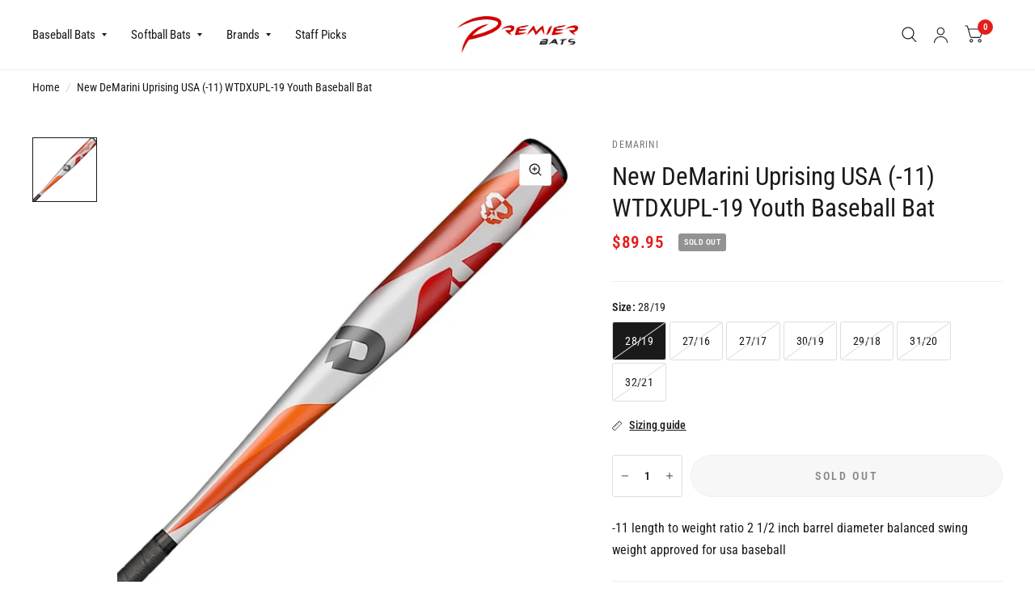

--- FILE ---
content_type: text/html; charset=utf-8
request_url: https://www.premierbats.com/products/new-demarini-uprising-usa-11-wtdxupl-19-youth-baseball-bat
body_size: 33264
content:
<!doctype html><html class="no-js" lang="en" dir="ltr">
<head>
	<meta charset="utf-8">
	<meta http-equiv="X-UA-Compatible" content="IE=edge,chrome=1">
	<meta name="viewport" content="width=device-width, initial-scale=1, maximum-scale=5, viewport-fit=cover">
	<meta name="theme-color" content="#ffffff">
	<link rel="canonical" href="https://www.premierbats.com/products/new-demarini-uprising-usa-11-wtdxupl-19-youth-baseball-bat">
	<link rel="preconnect" href="https://cdn.shopify.com" crossorigin>
	<link rel="preload" as="style" href="//www.premierbats.com/cdn/shop/t/18/assets/app.css?v=156924702866130402151714057087">
<link rel="preload" as="style" href="//www.premierbats.com/cdn/shop/t/18/assets/product.css?v=17882017051567233031720017487">



<link href="//www.premierbats.com/cdn/shop/t/18/assets/animations.min.js?v=125778792411641688251708446126" as="script" rel="preload">

<link href="//www.premierbats.com/cdn/shop/t/18/assets/vendor.min.js?v=103990831484246365421705517531" as="script" rel="preload">
<link href="//www.premierbats.com/cdn/shop/t/18/assets/app.js?v=18738182259509659551701717364" as="script" rel="preload">
<link href="//www.premierbats.com/cdn/shop/t/18/assets/slideshow.js?v=110104780531747616791710257344" as="script" rel="preload">

<script>
window.lazySizesConfig = window.lazySizesConfig || {};
window.lazySizesConfig.expand = 250;
window.lazySizesConfig.loadMode = 1;
window.lazySizesConfig.loadHidden = false;
</script>


	<link rel="icon" type="image/png" href="//www.premierbats.com/cdn/shop/files/Logo_Only_Transparent_32x32_72115c84-b426-45f4-82d0-f3a1e04faf15.webp?crop=center&height=32&v=1691318012&width=32">

	<title>
		New DeMarini Uprising USA (-11) WTDXUPL-19 Youth Baseball Bat
		
		
		 &ndash; Premier Bats
	</title>

	
	<meta name="description" content="-11 length to weight ratio 2 1/2 inch barrel diameter balanced swing weight approved for usa baseball">
	
<link rel="preconnect" href="https://fonts.shopifycdn.com" crossorigin>

<meta property="og:site_name" content="Premier Bats">
<meta property="og:url" content="https://www.premierbats.com/products/new-demarini-uprising-usa-11-wtdxupl-19-youth-baseball-bat">
<meta property="og:title" content="New DeMarini Uprising USA (-11) WTDXUPL-19 Youth Baseball Bat">
<meta property="og:type" content="product">
<meta property="og:description" content="-11 length to weight ratio 2 1/2 inch barrel diameter balanced swing weight approved for usa baseball"><meta property="og:image" content="http://www.premierbats.com/cdn/shop/files/51qupkiei3l._ac_sl1200.jpg?v=1764345456">
  <meta property="og:image:secure_url" content="https://www.premierbats.com/cdn/shop/files/51qupkiei3l._ac_sl1200.jpg?v=1764345456">
  <meta property="og:image:width" content="1200">
  <meta property="og:image:height" content="1197"><meta property="og:price:amount" content="65.73">
  <meta property="og:price:currency" content="USD"><meta name="twitter:card" content="summary_large_image">
<meta name="twitter:title" content="New DeMarini Uprising USA (-11) WTDXUPL-19 Youth Baseball Bat">
<meta name="twitter:description" content="-11 length to weight ratio 2 1/2 inch barrel diameter balanced swing weight approved for usa baseball">


	<link href="//www.premierbats.com/cdn/shop/t/18/assets/app.css?v=156924702866130402151714057087" rel="stylesheet" type="text/css" media="all" />

	<style data-shopify>
	@font-face {
  font-family: "Roboto Condensed";
  font-weight: 400;
  font-style: normal;
  font-display: swap;
  src: url("//www.premierbats.com/cdn/fonts/roboto_condensed/robotocondensed_n4.01812de96ca5a5e9d19bef3ca9cc80dd1bf6c8b8.woff2") format("woff2"),
       url("//www.premierbats.com/cdn/fonts/roboto_condensed/robotocondensed_n4.3930e6ddba458dc3cb725a82a2668eac3c63c104.woff") format("woff");
}

@font-face {
  font-family: "Roboto Condensed";
  font-weight: 500;
  font-style: normal;
  font-display: swap;
  src: url("//www.premierbats.com/cdn/fonts/roboto_condensed/robotocondensed_n5.753e8e75cdb3aced074986880588a95576768e7a.woff2") format("woff2"),
       url("//www.premierbats.com/cdn/fonts/roboto_condensed/robotocondensed_n5.d077911a9ecebd041d38bbe886c8dc56d626fe74.woff") format("woff");
}

@font-face {
  font-family: "Roboto Condensed";
  font-weight: 600;
  font-style: normal;
  font-display: swap;
  src: url("//www.premierbats.com/cdn/fonts/roboto_condensed/robotocondensed_n6.c516dc992de767fe135f0d2baded23e033d4e3ea.woff2") format("woff2"),
       url("//www.premierbats.com/cdn/fonts/roboto_condensed/robotocondensed_n6.881fbb9b185667f58f34ac71cbecd9f5ba6c3efe.woff") format("woff");
}

@font-face {
  font-family: "Roboto Condensed";
  font-weight: 400;
  font-style: italic;
  font-display: swap;
  src: url("//www.premierbats.com/cdn/fonts/roboto_condensed/robotocondensed_i4.05c7f163ad2c00a3c4257606d1227691aff9070b.woff2") format("woff2"),
       url("//www.premierbats.com/cdn/fonts/roboto_condensed/robotocondensed_i4.04d9d87e0a45b49fc67a5b9eb5059e1540f5cda3.woff") format("woff");
}

@font-face {
  font-family: "Roboto Condensed";
  font-weight: 600;
  font-style: italic;
  font-display: swap;
  src: url("//www.premierbats.com/cdn/fonts/roboto_condensed/robotocondensed_i6.c9770aa95711259894f917065fd1d7cc3bcfa122.woff2") format("woff2"),
       url("//www.premierbats.com/cdn/fonts/roboto_condensed/robotocondensed_i6.cc02aa89ebb03a4bf4511145d33241da8320978a.woff") format("woff");
}

@font-face {
  font-family: "Roboto Condensed";
  font-weight: 700;
  font-style: italic;
  font-display: swap;
  src: url("//www.premierbats.com/cdn/fonts/roboto_condensed/robotocondensed_i7.bed9f3a01efda68cdff8b63e6195c957a0da68cb.woff2") format("woff2"),
       url("//www.premierbats.com/cdn/fonts/roboto_condensed/robotocondensed_i7.9ca5759a0bcf75a82b270218eab4c83ec254abf8.woff") format("woff");
}

@font-face {
  font-family: "Roboto Condensed";
  font-weight: 400;
  font-style: italic;
  font-display: swap;
  src: url("//www.premierbats.com/cdn/fonts/roboto_condensed/robotocondensed_i4.05c7f163ad2c00a3c4257606d1227691aff9070b.woff2") format("woff2"),
       url("//www.premierbats.com/cdn/fonts/roboto_condensed/robotocondensed_i4.04d9d87e0a45b49fc67a5b9eb5059e1540f5cda3.woff") format("woff");
}

h1,h2,h3,h4,h5,h6,
	.h1,.h2,.h3,.h4,.h5,.h6,
	.logolink.text-logo,
	.customer-addresses .my-address .address-index {
		font-style: italic;
		font-weight: 700;
		font-family: "Roboto Condensed", sans-serif;
	}
	body,
	.body-font,
	.thb-product-detail .product-title {
		font-style: normal;
		font-weight: 400;
		font-family: "Roboto Condensed", sans-serif;
	}
	:root {
		--font-body-scale: 1.05;
		--font-body-medium-weight: 500;
    --font-body-bold-weight: 600;
		--font-heading-scale: 1.1;
		--font-navigation-scale: 1.0;
		--font-product-title-scale: 1.0;
		--font-product-title-line-height-scale: 1.0;
		--button-letter-spacing: 0.2em;

		--bg-body: #ffffff;
		--bg-body-rgb: 255,255,255;
		--bg-color-side-panel-footer: #fafafa;

		--color-accent: #1a1a1a;
		--color-accent-rgb: 26,26,26;

		--color-accent2: #e51d1d;
		--color-accent3: #f6f6f0;

		--color-border: #eeeeee;
		--color-overlay-rgb: 15,15,16;
		--color-form-border: #dedede;--color-announcement-bar-text: #ffffff;--color-announcement-bar-bg: #1a1a1a;--color-header-bg: #ffffff;
			--color-header-bg-rgb: 255,255,255;--color-header-text: #1a1a1a;
			--color-header-text-rgb: 26,26,26;--color-header-links: #1a1a1a;--color-header-links-hover: #e51d1d;--color-header-icons: #1a1a1a;--solid-button-label: #ffffff;--outline-button-label: #103a3a;--color-price: #e51d1d;--color-star: #f1b824;

		--section-spacing-mobile: 50px;
		--section-spacing-desktop: 100px;--button-border-radius: 26px;--color-badge-text: #ffffff;--color-badge-sold-out: #939393;--color-badge-sale: #c25b41;--color-badge-preorder: #666666;--badge-corner-radius: 3px;--color-inventory-instock: #279A4B;--color-inventory-lowstock: #FB9E5B;--color-footer-bar-bg: #e51d1d;--color-footer-bar-text: #ffffff;--color-footer-text: #a3a3a3;
			--color-footer-text-rgb: 163,163,163;--color-footer-link: #ffffff;--color-footer-link-hover: #e51d1d;--color-footer-border: #ffffff;
			--color-footer-border-rgb: 255,255,255;--color-footer-bg: #1a1a1a;}
</style>


	<script>
		window.theme = window.theme || {};
		theme = {
			settings: {
				money_with_currency_format:"${{amount}}",
				cart_drawer:true},
			routes: {
				root_url: '/',
				cart_url: '/cart',
				cart_add_url: '/cart/add',
				search_url: '/search',
				collections_url: '/collections',
				cart_change_url: '/cart/change',
				cart_update_url: '/cart/update',
				predictive_search_url: '/search/suggest',
			},
			variantStrings: {
        addToCart: `Add to cart`,
        soldOut: `Sold Out`,
        unavailable: `Unavailable`,
        preOrder: `Pre-order`,
      },
			strings: {
				requiresTerms: `You must agree with the terms and conditions of sales to check out`,
				shippingEstimatorNoResults: `Sorry, we do not ship to your address.`,
				shippingEstimatorOneResult: `There is one shipping rate for your address:`,
				shippingEstimatorMultipleResults: `There are several shipping rates for your address:`,
				shippingEstimatorError: `One or more error occurred while retrieving shipping rates:`
			}
		};
	</script>
	<script>window.performance && window.performance.mark && window.performance.mark('shopify.content_for_header.start');</script><meta id="shopify-digital-wallet" name="shopify-digital-wallet" content="/7002062907/digital_wallets/dialog">
<meta name="shopify-checkout-api-token" content="d993c053c4c81a9a54da38cd122105d4">
<meta id="in-context-paypal-metadata" data-shop-id="7002062907" data-venmo-supported="false" data-environment="production" data-locale="en_US" data-paypal-v4="true" data-currency="USD">
<link rel="alternate" type="application/json+oembed" href="https://www.premierbats.com/products/new-demarini-uprising-usa-11-wtdxupl-19-youth-baseball-bat.oembed">
<script async="async" src="/checkouts/internal/preloads.js?locale=en-US"></script>
<link rel="preconnect" href="https://shop.app" crossorigin="anonymous">
<script async="async" src="https://shop.app/checkouts/internal/preloads.js?locale=en-US&shop_id=7002062907" crossorigin="anonymous"></script>
<script id="apple-pay-shop-capabilities" type="application/json">{"shopId":7002062907,"countryCode":"US","currencyCode":"USD","merchantCapabilities":["supports3DS"],"merchantId":"gid:\/\/shopify\/Shop\/7002062907","merchantName":"Premier Bats","requiredBillingContactFields":["postalAddress","email","phone"],"requiredShippingContactFields":["postalAddress","email","phone"],"shippingType":"shipping","supportedNetworks":["visa","masterCard","amex","discover","elo","jcb"],"total":{"type":"pending","label":"Premier Bats","amount":"1.00"},"shopifyPaymentsEnabled":true,"supportsSubscriptions":true}</script>
<script id="shopify-features" type="application/json">{"accessToken":"d993c053c4c81a9a54da38cd122105d4","betas":["rich-media-storefront-analytics"],"domain":"www.premierbats.com","predictiveSearch":true,"shopId":7002062907,"locale":"en"}</script>
<script>var Shopify = Shopify || {};
Shopify.shop = "baseball-and-softball.myshopify.com";
Shopify.locale = "en";
Shopify.currency = {"active":"USD","rate":"1.0"};
Shopify.country = "US";
Shopify.theme = {"name":"Habitat","id":150054895932,"schema_name":"Habitat","schema_version":"3.7.0","theme_store_id":1581,"role":"main"};
Shopify.theme.handle = "null";
Shopify.theme.style = {"id":null,"handle":null};
Shopify.cdnHost = "www.premierbats.com/cdn";
Shopify.routes = Shopify.routes || {};
Shopify.routes.root = "/";</script>
<script type="module">!function(o){(o.Shopify=o.Shopify||{}).modules=!0}(window);</script>
<script>!function(o){function n(){var o=[];function n(){o.push(Array.prototype.slice.apply(arguments))}return n.q=o,n}var t=o.Shopify=o.Shopify||{};t.loadFeatures=n(),t.autoloadFeatures=n()}(window);</script>
<script>
  window.ShopifyPay = window.ShopifyPay || {};
  window.ShopifyPay.apiHost = "shop.app\/pay";
  window.ShopifyPay.redirectState = null;
</script>
<script id="shop-js-analytics" type="application/json">{"pageType":"product"}</script>
<script defer="defer" async type="module" src="//www.premierbats.com/cdn/shopifycloud/shop-js/modules/v2/client.init-shop-cart-sync_C5BV16lS.en.esm.js"></script>
<script defer="defer" async type="module" src="//www.premierbats.com/cdn/shopifycloud/shop-js/modules/v2/chunk.common_CygWptCX.esm.js"></script>
<script type="module">
  await import("//www.premierbats.com/cdn/shopifycloud/shop-js/modules/v2/client.init-shop-cart-sync_C5BV16lS.en.esm.js");
await import("//www.premierbats.com/cdn/shopifycloud/shop-js/modules/v2/chunk.common_CygWptCX.esm.js");

  window.Shopify.SignInWithShop?.initShopCartSync?.({"fedCMEnabled":true,"windoidEnabled":true});

</script>
<script defer="defer" async type="module" src="//www.premierbats.com/cdn/shopifycloud/shop-js/modules/v2/client.payment-terms_CZxnsJam.en.esm.js"></script>
<script defer="defer" async type="module" src="//www.premierbats.com/cdn/shopifycloud/shop-js/modules/v2/chunk.common_CygWptCX.esm.js"></script>
<script defer="defer" async type="module" src="//www.premierbats.com/cdn/shopifycloud/shop-js/modules/v2/chunk.modal_D71HUcav.esm.js"></script>
<script type="module">
  await import("//www.premierbats.com/cdn/shopifycloud/shop-js/modules/v2/client.payment-terms_CZxnsJam.en.esm.js");
await import("//www.premierbats.com/cdn/shopifycloud/shop-js/modules/v2/chunk.common_CygWptCX.esm.js");
await import("//www.premierbats.com/cdn/shopifycloud/shop-js/modules/v2/chunk.modal_D71HUcav.esm.js");

  
</script>
<script>
  window.Shopify = window.Shopify || {};
  if (!window.Shopify.featureAssets) window.Shopify.featureAssets = {};
  window.Shopify.featureAssets['shop-js'] = {"shop-cart-sync":["modules/v2/client.shop-cart-sync_ZFArdW7E.en.esm.js","modules/v2/chunk.common_CygWptCX.esm.js"],"init-fed-cm":["modules/v2/client.init-fed-cm_CmiC4vf6.en.esm.js","modules/v2/chunk.common_CygWptCX.esm.js"],"shop-button":["modules/v2/client.shop-button_tlx5R9nI.en.esm.js","modules/v2/chunk.common_CygWptCX.esm.js"],"shop-cash-offers":["modules/v2/client.shop-cash-offers_DOA2yAJr.en.esm.js","modules/v2/chunk.common_CygWptCX.esm.js","modules/v2/chunk.modal_D71HUcav.esm.js"],"init-windoid":["modules/v2/client.init-windoid_sURxWdc1.en.esm.js","modules/v2/chunk.common_CygWptCX.esm.js"],"shop-toast-manager":["modules/v2/client.shop-toast-manager_ClPi3nE9.en.esm.js","modules/v2/chunk.common_CygWptCX.esm.js"],"init-shop-email-lookup-coordinator":["modules/v2/client.init-shop-email-lookup-coordinator_B8hsDcYM.en.esm.js","modules/v2/chunk.common_CygWptCX.esm.js"],"init-shop-cart-sync":["modules/v2/client.init-shop-cart-sync_C5BV16lS.en.esm.js","modules/v2/chunk.common_CygWptCX.esm.js"],"avatar":["modules/v2/client.avatar_BTnouDA3.en.esm.js"],"pay-button":["modules/v2/client.pay-button_FdsNuTd3.en.esm.js","modules/v2/chunk.common_CygWptCX.esm.js"],"init-customer-accounts":["modules/v2/client.init-customer-accounts_DxDtT_ad.en.esm.js","modules/v2/client.shop-login-button_C5VAVYt1.en.esm.js","modules/v2/chunk.common_CygWptCX.esm.js","modules/v2/chunk.modal_D71HUcav.esm.js"],"init-shop-for-new-customer-accounts":["modules/v2/client.init-shop-for-new-customer-accounts_ChsxoAhi.en.esm.js","modules/v2/client.shop-login-button_C5VAVYt1.en.esm.js","modules/v2/chunk.common_CygWptCX.esm.js","modules/v2/chunk.modal_D71HUcav.esm.js"],"shop-login-button":["modules/v2/client.shop-login-button_C5VAVYt1.en.esm.js","modules/v2/chunk.common_CygWptCX.esm.js","modules/v2/chunk.modal_D71HUcav.esm.js"],"init-customer-accounts-sign-up":["modules/v2/client.init-customer-accounts-sign-up_CPSyQ0Tj.en.esm.js","modules/v2/client.shop-login-button_C5VAVYt1.en.esm.js","modules/v2/chunk.common_CygWptCX.esm.js","modules/v2/chunk.modal_D71HUcav.esm.js"],"shop-follow-button":["modules/v2/client.shop-follow-button_Cva4Ekp9.en.esm.js","modules/v2/chunk.common_CygWptCX.esm.js","modules/v2/chunk.modal_D71HUcav.esm.js"],"checkout-modal":["modules/v2/client.checkout-modal_BPM8l0SH.en.esm.js","modules/v2/chunk.common_CygWptCX.esm.js","modules/v2/chunk.modal_D71HUcav.esm.js"],"lead-capture":["modules/v2/client.lead-capture_Bi8yE_yS.en.esm.js","modules/v2/chunk.common_CygWptCX.esm.js","modules/v2/chunk.modal_D71HUcav.esm.js"],"shop-login":["modules/v2/client.shop-login_D6lNrXab.en.esm.js","modules/v2/chunk.common_CygWptCX.esm.js","modules/v2/chunk.modal_D71HUcav.esm.js"],"payment-terms":["modules/v2/client.payment-terms_CZxnsJam.en.esm.js","modules/v2/chunk.common_CygWptCX.esm.js","modules/v2/chunk.modal_D71HUcav.esm.js"]};
</script>
<script>(function() {
  var isLoaded = false;
  function asyncLoad() {
    if (isLoaded) return;
    isLoaded = true;
    var urls = ["\/\/staticw2.yotpo.com\/c3O30LvOBSlHlzqvzzlruuULqLxZQZeksSOzp5Nk\/widget.js?shop=baseball-and-softball.myshopify.com","https:\/\/static.klaviyo.com\/onsite\/js\/klaviyo.js?company_id=KEscmx\u0026shop=baseball-and-softball.myshopify.com","https:\/\/static.klaviyo.com\/onsite\/js\/klaviyo.js?company_id=LVTtti\u0026shop=baseball-and-softball.myshopify.com","https:\/\/ecommplugins-trustboxsettings.trustpilot.com\/baseball-and-softball.myshopify.com.js?settings=1574807576020\u0026shop=baseball-and-softball.myshopify.com","https:\/\/ecommplugins-scripts.trustpilot.com\/v2.1\/js\/header.min.js?settings=eyJrZXkiOiJlYXpURnNWTWlJek9NZ001In0=\u0026shop=baseball-and-softball.myshopify.com","\/\/full-page-zoom.product-image-zoom.com\/js\/core\/main.min.js?timestamp=1691317174\u0026shop=baseball-and-softball.myshopify.com","\/\/cdn.shopify.com\/s\/files\/1\/0875\/2064\/files\/salespush-1.0.0.min.js?shop=baseball-and-softball.myshopify.com","https:\/\/cdn.hextom.com\/js\/ultimatesalesboost.js?shop=baseball-and-softball.myshopify.com","https:\/\/cdn2.hextom.com\/js\/smartpushmarketing.js?shop=baseball-and-softball.myshopify.com","\/\/searchserverapi1.com\/widgets\/shopify\/init.js?a=4S3z6b1v2X\u0026shop=baseball-and-softball.myshopify.com","\/\/backinstock.useamp.com\/widget\/25727_1767155306.js?category=bis\u0026v=6\u0026shop=baseball-and-softball.myshopify.com"];
    for (var i = 0; i < urls.length; i++) {
      var s = document.createElement('script');
      s.type = 'text/javascript';
      s.async = true;
      s.src = urls[i];
      var x = document.getElementsByTagName('script')[0];
      x.parentNode.insertBefore(s, x);
    }
  };
  if(window.attachEvent) {
    window.attachEvent('onload', asyncLoad);
  } else {
    window.addEventListener('load', asyncLoad, false);
  }
})();</script>
<script id="__st">var __st={"a":7002062907,"offset":-18000,"reqid":"a575424c-9679-4191-94d9-03784a4f2382-1768715258","pageurl":"www.premierbats.com\/products\/new-demarini-uprising-usa-11-wtdxupl-19-youth-baseball-bat","u":"32179f6befe4","p":"product","rtyp":"product","rid":2032177840182};</script>
<script>window.ShopifyPaypalV4VisibilityTracking = true;</script>
<script id="captcha-bootstrap">!function(){'use strict';const t='contact',e='account',n='new_comment',o=[[t,t],['blogs',n],['comments',n],[t,'customer']],c=[[e,'customer_login'],[e,'guest_login'],[e,'recover_customer_password'],[e,'create_customer']],r=t=>t.map((([t,e])=>`form[action*='/${t}']:not([data-nocaptcha='true']) input[name='form_type'][value='${e}']`)).join(','),a=t=>()=>t?[...document.querySelectorAll(t)].map((t=>t.form)):[];function s(){const t=[...o],e=r(t);return a(e)}const i='password',u='form_key',d=['recaptcha-v3-token','g-recaptcha-response','h-captcha-response',i],f=()=>{try{return window.sessionStorage}catch{return}},m='__shopify_v',_=t=>t.elements[u];function p(t,e,n=!1){try{const o=window.sessionStorage,c=JSON.parse(o.getItem(e)),{data:r}=function(t){const{data:e,action:n}=t;return t[m]||n?{data:e,action:n}:{data:t,action:n}}(c);for(const[e,n]of Object.entries(r))t.elements[e]&&(t.elements[e].value=n);n&&o.removeItem(e)}catch(o){console.error('form repopulation failed',{error:o})}}const l='form_type',E='cptcha';function T(t){t.dataset[E]=!0}const w=window,h=w.document,L='Shopify',v='ce_forms',y='captcha';let A=!1;((t,e)=>{const n=(g='f06e6c50-85a8-45c8-87d0-21a2b65856fe',I='https://cdn.shopify.com/shopifycloud/storefront-forms-hcaptcha/ce_storefront_forms_captcha_hcaptcha.v1.5.2.iife.js',D={infoText:'Protected by hCaptcha',privacyText:'Privacy',termsText:'Terms'},(t,e,n)=>{const o=w[L][v],c=o.bindForm;if(c)return c(t,g,e,D).then(n);var r;o.q.push([[t,g,e,D],n]),r=I,A||(h.body.append(Object.assign(h.createElement('script'),{id:'captcha-provider',async:!0,src:r})),A=!0)});var g,I,D;w[L]=w[L]||{},w[L][v]=w[L][v]||{},w[L][v].q=[],w[L][y]=w[L][y]||{},w[L][y].protect=function(t,e){n(t,void 0,e),T(t)},Object.freeze(w[L][y]),function(t,e,n,w,h,L){const[v,y,A,g]=function(t,e,n){const i=e?o:[],u=t?c:[],d=[...i,...u],f=r(d),m=r(i),_=r(d.filter((([t,e])=>n.includes(e))));return[a(f),a(m),a(_),s()]}(w,h,L),I=t=>{const e=t.target;return e instanceof HTMLFormElement?e:e&&e.form},D=t=>v().includes(t);t.addEventListener('submit',(t=>{const e=I(t);if(!e)return;const n=D(e)&&!e.dataset.hcaptchaBound&&!e.dataset.recaptchaBound,o=_(e),c=g().includes(e)&&(!o||!o.value);(n||c)&&t.preventDefault(),c&&!n&&(function(t){try{if(!f())return;!function(t){const e=f();if(!e)return;const n=_(t);if(!n)return;const o=n.value;o&&e.removeItem(o)}(t);const e=Array.from(Array(32),(()=>Math.random().toString(36)[2])).join('');!function(t,e){_(t)||t.append(Object.assign(document.createElement('input'),{type:'hidden',name:u})),t.elements[u].value=e}(t,e),function(t,e){const n=f();if(!n)return;const o=[...t.querySelectorAll(`input[type='${i}']`)].map((({name:t})=>t)),c=[...d,...o],r={};for(const[a,s]of new FormData(t).entries())c.includes(a)||(r[a]=s);n.setItem(e,JSON.stringify({[m]:1,action:t.action,data:r}))}(t,e)}catch(e){console.error('failed to persist form',e)}}(e),e.submit())}));const S=(t,e)=>{t&&!t.dataset[E]&&(n(t,e.some((e=>e===t))),T(t))};for(const o of['focusin','change'])t.addEventListener(o,(t=>{const e=I(t);D(e)&&S(e,y())}));const B=e.get('form_key'),M=e.get(l),P=B&&M;t.addEventListener('DOMContentLoaded',(()=>{const t=y();if(P)for(const e of t)e.elements[l].value===M&&p(e,B);[...new Set([...A(),...v().filter((t=>'true'===t.dataset.shopifyCaptcha))])].forEach((e=>S(e,t)))}))}(h,new URLSearchParams(w.location.search),n,t,e,['guest_login'])})(!0,!0)}();</script>
<script integrity="sha256-4kQ18oKyAcykRKYeNunJcIwy7WH5gtpwJnB7kiuLZ1E=" data-source-attribution="shopify.loadfeatures" defer="defer" src="//www.premierbats.com/cdn/shopifycloud/storefront/assets/storefront/load_feature-a0a9edcb.js" crossorigin="anonymous"></script>
<script crossorigin="anonymous" defer="defer" src="//www.premierbats.com/cdn/shopifycloud/storefront/assets/shopify_pay/storefront-65b4c6d7.js?v=20250812"></script>
<script data-source-attribution="shopify.dynamic_checkout.dynamic.init">var Shopify=Shopify||{};Shopify.PaymentButton=Shopify.PaymentButton||{isStorefrontPortableWallets:!0,init:function(){window.Shopify.PaymentButton.init=function(){};var t=document.createElement("script");t.src="https://www.premierbats.com/cdn/shopifycloud/portable-wallets/latest/portable-wallets.en.js",t.type="module",document.head.appendChild(t)}};
</script>
<script data-source-attribution="shopify.dynamic_checkout.buyer_consent">
  function portableWalletsHideBuyerConsent(e){var t=document.getElementById("shopify-buyer-consent"),n=document.getElementById("shopify-subscription-policy-button");t&&n&&(t.classList.add("hidden"),t.setAttribute("aria-hidden","true"),n.removeEventListener("click",e))}function portableWalletsShowBuyerConsent(e){var t=document.getElementById("shopify-buyer-consent"),n=document.getElementById("shopify-subscription-policy-button");t&&n&&(t.classList.remove("hidden"),t.removeAttribute("aria-hidden"),n.addEventListener("click",e))}window.Shopify?.PaymentButton&&(window.Shopify.PaymentButton.hideBuyerConsent=portableWalletsHideBuyerConsent,window.Shopify.PaymentButton.showBuyerConsent=portableWalletsShowBuyerConsent);
</script>
<script>
  function portableWalletsCleanup(e){e&&e.src&&console.error("Failed to load portable wallets script "+e.src);var t=document.querySelectorAll("shopify-accelerated-checkout .shopify-payment-button__skeleton, shopify-accelerated-checkout-cart .wallet-cart-button__skeleton"),e=document.getElementById("shopify-buyer-consent");for(let e=0;e<t.length;e++)t[e].remove();e&&e.remove()}function portableWalletsNotLoadedAsModule(e){e instanceof ErrorEvent&&"string"==typeof e.message&&e.message.includes("import.meta")&&"string"==typeof e.filename&&e.filename.includes("portable-wallets")&&(window.removeEventListener("error",portableWalletsNotLoadedAsModule),window.Shopify.PaymentButton.failedToLoad=e,"loading"===document.readyState?document.addEventListener("DOMContentLoaded",window.Shopify.PaymentButton.init):window.Shopify.PaymentButton.init())}window.addEventListener("error",portableWalletsNotLoadedAsModule);
</script>

<script type="module" src="https://www.premierbats.com/cdn/shopifycloud/portable-wallets/latest/portable-wallets.en.js" onError="portableWalletsCleanup(this)" crossorigin="anonymous"></script>
<script nomodule>
  document.addEventListener("DOMContentLoaded", portableWalletsCleanup);
</script>

<link id="shopify-accelerated-checkout-styles" rel="stylesheet" media="screen" href="https://www.premierbats.com/cdn/shopifycloud/portable-wallets/latest/accelerated-checkout-backwards-compat.css" crossorigin="anonymous">
<style id="shopify-accelerated-checkout-cart">
        #shopify-buyer-consent {
  margin-top: 1em;
  display: inline-block;
  width: 100%;
}

#shopify-buyer-consent.hidden {
  display: none;
}

#shopify-subscription-policy-button {
  background: none;
  border: none;
  padding: 0;
  text-decoration: underline;
  font-size: inherit;
  cursor: pointer;
}

#shopify-subscription-policy-button::before {
  box-shadow: none;
}

      </style>

<script>window.performance && window.performance.mark && window.performance.mark('shopify.content_for_header.end');</script> <!-- Header hook for plugins -->

	<script>document.documentElement.className = document.documentElement.className.replace('no-js', 'js');</script>
<link href="https://monorail-edge.shopifysvc.com" rel="dns-prefetch">
<script>(function(){if ("sendBeacon" in navigator && "performance" in window) {try {var session_token_from_headers = performance.getEntriesByType('navigation')[0].serverTiming.find(x => x.name == '_s').description;} catch {var session_token_from_headers = undefined;}var session_cookie_matches = document.cookie.match(/_shopify_s=([^;]*)/);var session_token_from_cookie = session_cookie_matches && session_cookie_matches.length === 2 ? session_cookie_matches[1] : "";var session_token = session_token_from_headers || session_token_from_cookie || "";function handle_abandonment_event(e) {var entries = performance.getEntries().filter(function(entry) {return /monorail-edge.shopifysvc.com/.test(entry.name);});if (!window.abandonment_tracked && entries.length === 0) {window.abandonment_tracked = true;var currentMs = Date.now();var navigation_start = performance.timing.navigationStart;var payload = {shop_id: 7002062907,url: window.location.href,navigation_start,duration: currentMs - navigation_start,session_token,page_type: "product"};window.navigator.sendBeacon("https://monorail-edge.shopifysvc.com/v1/produce", JSON.stringify({schema_id: "online_store_buyer_site_abandonment/1.1",payload: payload,metadata: {event_created_at_ms: currentMs,event_sent_at_ms: currentMs}}));}}window.addEventListener('pagehide', handle_abandonment_event);}}());</script>
<script id="web-pixels-manager-setup">(function e(e,d,r,n,o){if(void 0===o&&(o={}),!Boolean(null===(a=null===(i=window.Shopify)||void 0===i?void 0:i.analytics)||void 0===a?void 0:a.replayQueue)){var i,a;window.Shopify=window.Shopify||{};var t=window.Shopify;t.analytics=t.analytics||{};var s=t.analytics;s.replayQueue=[],s.publish=function(e,d,r){return s.replayQueue.push([e,d,r]),!0};try{self.performance.mark("wpm:start")}catch(e){}var l=function(){var e={modern:/Edge?\/(1{2}[4-9]|1[2-9]\d|[2-9]\d{2}|\d{4,})\.\d+(\.\d+|)|Firefox\/(1{2}[4-9]|1[2-9]\d|[2-9]\d{2}|\d{4,})\.\d+(\.\d+|)|Chrom(ium|e)\/(9{2}|\d{3,})\.\d+(\.\d+|)|(Maci|X1{2}).+ Version\/(15\.\d+|(1[6-9]|[2-9]\d|\d{3,})\.\d+)([,.]\d+|)( \(\w+\)|)( Mobile\/\w+|) Safari\/|Chrome.+OPR\/(9{2}|\d{3,})\.\d+\.\d+|(CPU[ +]OS|iPhone[ +]OS|CPU[ +]iPhone|CPU IPhone OS|CPU iPad OS)[ +]+(15[._]\d+|(1[6-9]|[2-9]\d|\d{3,})[._]\d+)([._]\d+|)|Android:?[ /-](13[3-9]|1[4-9]\d|[2-9]\d{2}|\d{4,})(\.\d+|)(\.\d+|)|Android.+Firefox\/(13[5-9]|1[4-9]\d|[2-9]\d{2}|\d{4,})\.\d+(\.\d+|)|Android.+Chrom(ium|e)\/(13[3-9]|1[4-9]\d|[2-9]\d{2}|\d{4,})\.\d+(\.\d+|)|SamsungBrowser\/([2-9]\d|\d{3,})\.\d+/,legacy:/Edge?\/(1[6-9]|[2-9]\d|\d{3,})\.\d+(\.\d+|)|Firefox\/(5[4-9]|[6-9]\d|\d{3,})\.\d+(\.\d+|)|Chrom(ium|e)\/(5[1-9]|[6-9]\d|\d{3,})\.\d+(\.\d+|)([\d.]+$|.*Safari\/(?![\d.]+ Edge\/[\d.]+$))|(Maci|X1{2}).+ Version\/(10\.\d+|(1[1-9]|[2-9]\d|\d{3,})\.\d+)([,.]\d+|)( \(\w+\)|)( Mobile\/\w+|) Safari\/|Chrome.+OPR\/(3[89]|[4-9]\d|\d{3,})\.\d+\.\d+|(CPU[ +]OS|iPhone[ +]OS|CPU[ +]iPhone|CPU IPhone OS|CPU iPad OS)[ +]+(10[._]\d+|(1[1-9]|[2-9]\d|\d{3,})[._]\d+)([._]\d+|)|Android:?[ /-](13[3-9]|1[4-9]\d|[2-9]\d{2}|\d{4,})(\.\d+|)(\.\d+|)|Mobile Safari.+OPR\/([89]\d|\d{3,})\.\d+\.\d+|Android.+Firefox\/(13[5-9]|1[4-9]\d|[2-9]\d{2}|\d{4,})\.\d+(\.\d+|)|Android.+Chrom(ium|e)\/(13[3-9]|1[4-9]\d|[2-9]\d{2}|\d{4,})\.\d+(\.\d+|)|Android.+(UC? ?Browser|UCWEB|U3)[ /]?(15\.([5-9]|\d{2,})|(1[6-9]|[2-9]\d|\d{3,})\.\d+)\.\d+|SamsungBrowser\/(5\.\d+|([6-9]|\d{2,})\.\d+)|Android.+MQ{2}Browser\/(14(\.(9|\d{2,})|)|(1[5-9]|[2-9]\d|\d{3,})(\.\d+|))(\.\d+|)|K[Aa][Ii]OS\/(3\.\d+|([4-9]|\d{2,})\.\d+)(\.\d+|)/},d=e.modern,r=e.legacy,n=navigator.userAgent;return n.match(d)?"modern":n.match(r)?"legacy":"unknown"}(),u="modern"===l?"modern":"legacy",c=(null!=n?n:{modern:"",legacy:""})[u],f=function(e){return[e.baseUrl,"/wpm","/b",e.hashVersion,"modern"===e.buildTarget?"m":"l",".js"].join("")}({baseUrl:d,hashVersion:r,buildTarget:u}),m=function(e){var d=e.version,r=e.bundleTarget,n=e.surface,o=e.pageUrl,i=e.monorailEndpoint;return{emit:function(e){var a=e.status,t=e.errorMsg,s=(new Date).getTime(),l=JSON.stringify({metadata:{event_sent_at_ms:s},events:[{schema_id:"web_pixels_manager_load/3.1",payload:{version:d,bundle_target:r,page_url:o,status:a,surface:n,error_msg:t},metadata:{event_created_at_ms:s}}]});if(!i)return console&&console.warn&&console.warn("[Web Pixels Manager] No Monorail endpoint provided, skipping logging."),!1;try{return self.navigator.sendBeacon.bind(self.navigator)(i,l)}catch(e){}var u=new XMLHttpRequest;try{return u.open("POST",i,!0),u.setRequestHeader("Content-Type","text/plain"),u.send(l),!0}catch(e){return console&&console.warn&&console.warn("[Web Pixels Manager] Got an unhandled error while logging to Monorail."),!1}}}}({version:r,bundleTarget:l,surface:e.surface,pageUrl:self.location.href,monorailEndpoint:e.monorailEndpoint});try{o.browserTarget=l,function(e){var d=e.src,r=e.async,n=void 0===r||r,o=e.onload,i=e.onerror,a=e.sri,t=e.scriptDataAttributes,s=void 0===t?{}:t,l=document.createElement("script"),u=document.querySelector("head"),c=document.querySelector("body");if(l.async=n,l.src=d,a&&(l.integrity=a,l.crossOrigin="anonymous"),s)for(var f in s)if(Object.prototype.hasOwnProperty.call(s,f))try{l.dataset[f]=s[f]}catch(e){}if(o&&l.addEventListener("load",o),i&&l.addEventListener("error",i),u)u.appendChild(l);else{if(!c)throw new Error("Did not find a head or body element to append the script");c.appendChild(l)}}({src:f,async:!0,onload:function(){if(!function(){var e,d;return Boolean(null===(d=null===(e=window.Shopify)||void 0===e?void 0:e.analytics)||void 0===d?void 0:d.initialized)}()){var d=window.webPixelsManager.init(e)||void 0;if(d){var r=window.Shopify.analytics;r.replayQueue.forEach((function(e){var r=e[0],n=e[1],o=e[2];d.publishCustomEvent(r,n,o)})),r.replayQueue=[],r.publish=d.publishCustomEvent,r.visitor=d.visitor,r.initialized=!0}}},onerror:function(){return m.emit({status:"failed",errorMsg:"".concat(f," has failed to load")})},sri:function(e){var d=/^sha384-[A-Za-z0-9+/=]+$/;return"string"==typeof e&&d.test(e)}(c)?c:"",scriptDataAttributes:o}),m.emit({status:"loading"})}catch(e){m.emit({status:"failed",errorMsg:(null==e?void 0:e.message)||"Unknown error"})}}})({shopId: 7002062907,storefrontBaseUrl: "https://www.premierbats.com",extensionsBaseUrl: "https://extensions.shopifycdn.com/cdn/shopifycloud/web-pixels-manager",monorailEndpoint: "https://monorail-edge.shopifysvc.com/unstable/produce_batch",surface: "storefront-renderer",enabledBetaFlags: ["2dca8a86"],webPixelsConfigList: [{"id":"1986167100","configuration":"{\"yotpoStoreId\":\"c3O30LvOBSlHlzqvzzlruuULqLxZQZeksSOzp5Nk\"}","eventPayloadVersion":"v1","runtimeContext":"STRICT","scriptVersion":"8bb37a256888599d9a3d57f0551d3859","type":"APP","apiClientId":70132,"privacyPurposes":["ANALYTICS","MARKETING","SALE_OF_DATA"],"dataSharingAdjustments":{"protectedCustomerApprovalScopes":["read_customer_address","read_customer_email","read_customer_name","read_customer_personal_data","read_customer_phone"]}},{"id":"1218249020","configuration":"{\"apiKey\":\"4S3z6b1v2X\", \"host\":\"searchserverapi1.com\"}","eventPayloadVersion":"v1","runtimeContext":"STRICT","scriptVersion":"5559ea45e47b67d15b30b79e7c6719da","type":"APP","apiClientId":578825,"privacyPurposes":["ANALYTICS"],"dataSharingAdjustments":{"protectedCustomerApprovalScopes":["read_customer_personal_data"]}},{"id":"760217916","configuration":"{\"config\":\"{\\\"pixel_id\\\":\\\"G-5LGTH6NZ4Y\\\",\\\"gtag_events\\\":[{\\\"type\\\":\\\"purchase\\\",\\\"action_label\\\":\\\"G-5LGTH6NZ4Y\\\"},{\\\"type\\\":\\\"page_view\\\",\\\"action_label\\\":\\\"G-5LGTH6NZ4Y\\\"},{\\\"type\\\":\\\"view_item\\\",\\\"action_label\\\":\\\"G-5LGTH6NZ4Y\\\"},{\\\"type\\\":\\\"search\\\",\\\"action_label\\\":\\\"G-5LGTH6NZ4Y\\\"},{\\\"type\\\":\\\"add_to_cart\\\",\\\"action_label\\\":\\\"G-5LGTH6NZ4Y\\\"},{\\\"type\\\":\\\"begin_checkout\\\",\\\"action_label\\\":\\\"G-5LGTH6NZ4Y\\\"},{\\\"type\\\":\\\"add_payment_info\\\",\\\"action_label\\\":\\\"G-5LGTH6NZ4Y\\\"}],\\\"enable_monitoring_mode\\\":false}\"}","eventPayloadVersion":"v1","runtimeContext":"OPEN","scriptVersion":"b2a88bafab3e21179ed38636efcd8a93","type":"APP","apiClientId":1780363,"privacyPurposes":[],"dataSharingAdjustments":{"protectedCustomerApprovalScopes":["read_customer_address","read_customer_email","read_customer_name","read_customer_personal_data","read_customer_phone"]}},{"id":"141787452","eventPayloadVersion":"v1","runtimeContext":"LAX","scriptVersion":"1","type":"CUSTOM","privacyPurposes":["MARKETING"],"name":"Meta pixel (migrated)"},{"id":"shopify-app-pixel","configuration":"{}","eventPayloadVersion":"v1","runtimeContext":"STRICT","scriptVersion":"0450","apiClientId":"shopify-pixel","type":"APP","privacyPurposes":["ANALYTICS","MARKETING"]},{"id":"shopify-custom-pixel","eventPayloadVersion":"v1","runtimeContext":"LAX","scriptVersion":"0450","apiClientId":"shopify-pixel","type":"CUSTOM","privacyPurposes":["ANALYTICS","MARKETING"]}],isMerchantRequest: false,initData: {"shop":{"name":"Premier Bats","paymentSettings":{"currencyCode":"USD"},"myshopifyDomain":"baseball-and-softball.myshopify.com","countryCode":"US","storefrontUrl":"https:\/\/www.premierbats.com"},"customer":null,"cart":null,"checkout":null,"productVariants":[{"price":{"amount":89.95,"currencyCode":"USD"},"product":{"title":"New DeMarini Uprising USA (-11) WTDXUPL-19 Youth Baseball Bat","vendor":"DeMarini","id":"2032177840182","untranslatedTitle":"New DeMarini Uprising USA (-11) WTDXUPL-19 Youth Baseball Bat","url":"\/products\/new-demarini-uprising-usa-11-wtdxupl-19-youth-baseball-bat","type":"Youth Bats"},"id":"19907993042998","image":{"src":"\/\/www.premierbats.com\/cdn\/shop\/files\/51qupkiei3l._ac_sl1200.jpg?v=1764345456"},"sku":"UPL-19 28\/17","title":"28\/19","untranslatedTitle":"28\/19"},{"price":{"amount":65.73,"currencyCode":"USD"},"product":{"title":"New DeMarini Uprising USA (-11) WTDXUPL-19 Youth Baseball Bat","vendor":"DeMarini","id":"2032177840182","untranslatedTitle":"New DeMarini Uprising USA (-11) WTDXUPL-19 Youth Baseball Bat","url":"\/products\/new-demarini-uprising-usa-11-wtdxupl-19-youth-baseball-bat","type":"Youth Bats"},"id":"32069823397942","image":{"src":"\/\/www.premierbats.com\/cdn\/shop\/files\/51qupkiei3l._ac_sl1200.jpg?v=1764345456"},"sku":"UPL-19 27\/16","title":"27\/16","untranslatedTitle":"27\/16"},{"price":{"amount":76.46,"currencyCode":"USD"},"product":{"title":"New DeMarini Uprising USA (-11) WTDXUPL-19 Youth Baseball Bat","vendor":"DeMarini","id":"2032177840182","untranslatedTitle":"New DeMarini Uprising USA (-11) WTDXUPL-19 Youth Baseball Bat","url":"\/products\/new-demarini-uprising-usa-11-wtdxupl-19-youth-baseball-bat","type":"Youth Bats"},"id":"32469741436982","image":{"src":"\/\/www.premierbats.com\/cdn\/shop\/files\/51qupkiei3l._ac_sl1200.jpg?v=1764345456"},"sku":"UPL-19 27\/17","title":"27\/17","untranslatedTitle":"27\/17"},{"price":{"amount":83.55,"currencyCode":"USD"},"product":{"title":"New DeMarini Uprising USA (-11) WTDXUPL-19 Youth Baseball Bat","vendor":"DeMarini","id":"2032177840182","untranslatedTitle":"New DeMarini Uprising USA (-11) WTDXUPL-19 Youth Baseball Bat","url":"\/products\/new-demarini-uprising-usa-11-wtdxupl-19-youth-baseball-bat","type":"Youth Bats"},"id":"19907993075766","image":{"src":"\/\/www.premierbats.com\/cdn\/shop\/files\/51qupkiei3l._ac_sl1200.jpg?v=1764345456"},"sku":"UPL-19 30\/19","title":"30\/19","untranslatedTitle":"30\/19"},{"price":{"amount":90.2,"currencyCode":"USD"},"product":{"title":"New DeMarini Uprising USA (-11) WTDXUPL-19 Youth Baseball Bat","vendor":"DeMarini","id":"2032177840182","untranslatedTitle":"New DeMarini Uprising USA (-11) WTDXUPL-19 Youth Baseball Bat","url":"\/products\/new-demarini-uprising-usa-11-wtdxupl-19-youth-baseball-bat","type":"Youth Bats"},"id":"32069823496246","image":{"src":"\/\/www.premierbats.com\/cdn\/shop\/files\/51qupkiei3l._ac_sl1200.jpg?v=1764345456"},"sku":"UPL-19 29\/18","title":"29\/18","untranslatedTitle":"29\/18"},{"price":{"amount":82.6,"currencyCode":"USD"},"product":{"title":"New DeMarini Uprising USA (-11) WTDXUPL-19 Youth Baseball Bat","vendor":"DeMarini","id":"2032177840182","untranslatedTitle":"New DeMarini Uprising USA (-11) WTDXUPL-19 Youth Baseball Bat","url":"\/products\/new-demarini-uprising-usa-11-wtdxupl-19-youth-baseball-bat","type":"Youth Bats"},"id":"32069823529014","image":{"src":"\/\/www.premierbats.com\/cdn\/shop\/files\/51qupkiei3l._ac_sl1200.jpg?v=1764345456"},"sku":"UPL-19 31\/20","title":"31\/20","untranslatedTitle":"31\/20"},{"price":{"amount":75.43,"currencyCode":"USD"},"product":{"title":"New DeMarini Uprising USA (-11) WTDXUPL-19 Youth Baseball Bat","vendor":"DeMarini","id":"2032177840182","untranslatedTitle":"New DeMarini Uprising USA (-11) WTDXUPL-19 Youth Baseball Bat","url":"\/products\/new-demarini-uprising-usa-11-wtdxupl-19-youth-baseball-bat","type":"Youth Bats"},"id":"32904523972662","image":{"src":"\/\/www.premierbats.com\/cdn\/shop\/files\/51qupkiei3l._ac_sl1200.jpg?v=1764345456"},"sku":"UPL-19 32\/21","title":"32\/21","untranslatedTitle":"32\/21"}],"purchasingCompany":null},},"https://www.premierbats.com/cdn","fcfee988w5aeb613cpc8e4bc33m6693e112",{"modern":"","legacy":""},{"shopId":"7002062907","storefrontBaseUrl":"https:\/\/www.premierbats.com","extensionBaseUrl":"https:\/\/extensions.shopifycdn.com\/cdn\/shopifycloud\/web-pixels-manager","surface":"storefront-renderer","enabledBetaFlags":"[\"2dca8a86\"]","isMerchantRequest":"false","hashVersion":"fcfee988w5aeb613cpc8e4bc33m6693e112","publish":"custom","events":"[[\"page_viewed\",{}],[\"product_viewed\",{\"productVariant\":{\"price\":{\"amount\":89.95,\"currencyCode\":\"USD\"},\"product\":{\"title\":\"New DeMarini Uprising USA (-11) WTDXUPL-19 Youth Baseball Bat\",\"vendor\":\"DeMarini\",\"id\":\"2032177840182\",\"untranslatedTitle\":\"New DeMarini Uprising USA (-11) WTDXUPL-19 Youth Baseball Bat\",\"url\":\"\/products\/new-demarini-uprising-usa-11-wtdxupl-19-youth-baseball-bat\",\"type\":\"Youth Bats\"},\"id\":\"19907993042998\",\"image\":{\"src\":\"\/\/www.premierbats.com\/cdn\/shop\/files\/51qupkiei3l._ac_sl1200.jpg?v=1764345456\"},\"sku\":\"UPL-19 28\/17\",\"title\":\"28\/19\",\"untranslatedTitle\":\"28\/19\"}}]]"});</script><script>
  window.ShopifyAnalytics = window.ShopifyAnalytics || {};
  window.ShopifyAnalytics.meta = window.ShopifyAnalytics.meta || {};
  window.ShopifyAnalytics.meta.currency = 'USD';
  var meta = {"product":{"id":2032177840182,"gid":"gid:\/\/shopify\/Product\/2032177840182","vendor":"DeMarini","type":"Youth Bats","handle":"new-demarini-uprising-usa-11-wtdxupl-19-youth-baseball-bat","variants":[{"id":19907993042998,"price":8995,"name":"New DeMarini Uprising USA (-11) WTDXUPL-19 Youth Baseball Bat - 28\/19","public_title":"28\/19","sku":"UPL-19 28\/17"},{"id":32069823397942,"price":6573,"name":"New DeMarini Uprising USA (-11) WTDXUPL-19 Youth Baseball Bat - 27\/16","public_title":"27\/16","sku":"UPL-19 27\/16"},{"id":32469741436982,"price":7646,"name":"New DeMarini Uprising USA (-11) WTDXUPL-19 Youth Baseball Bat - 27\/17","public_title":"27\/17","sku":"UPL-19 27\/17"},{"id":19907993075766,"price":8355,"name":"New DeMarini Uprising USA (-11) WTDXUPL-19 Youth Baseball Bat - 30\/19","public_title":"30\/19","sku":"UPL-19 30\/19"},{"id":32069823496246,"price":9020,"name":"New DeMarini Uprising USA (-11) WTDXUPL-19 Youth Baseball Bat - 29\/18","public_title":"29\/18","sku":"UPL-19 29\/18"},{"id":32069823529014,"price":8260,"name":"New DeMarini Uprising USA (-11) WTDXUPL-19 Youth Baseball Bat - 31\/20","public_title":"31\/20","sku":"UPL-19 31\/20"},{"id":32904523972662,"price":7543,"name":"New DeMarini Uprising USA (-11) WTDXUPL-19 Youth Baseball Bat - 32\/21","public_title":"32\/21","sku":"UPL-19 32\/21"}],"remote":false},"page":{"pageType":"product","resourceType":"product","resourceId":2032177840182,"requestId":"a575424c-9679-4191-94d9-03784a4f2382-1768715258"}};
  for (var attr in meta) {
    window.ShopifyAnalytics.meta[attr] = meta[attr];
  }
</script>
<script class="analytics">
  (function () {
    var customDocumentWrite = function(content) {
      var jquery = null;

      if (window.jQuery) {
        jquery = window.jQuery;
      } else if (window.Checkout && window.Checkout.$) {
        jquery = window.Checkout.$;
      }

      if (jquery) {
        jquery('body').append(content);
      }
    };

    var hasLoggedConversion = function(token) {
      if (token) {
        return document.cookie.indexOf('loggedConversion=' + token) !== -1;
      }
      return false;
    }

    var setCookieIfConversion = function(token) {
      if (token) {
        var twoMonthsFromNow = new Date(Date.now());
        twoMonthsFromNow.setMonth(twoMonthsFromNow.getMonth() + 2);

        document.cookie = 'loggedConversion=' + token + '; expires=' + twoMonthsFromNow;
      }
    }

    var trekkie = window.ShopifyAnalytics.lib = window.trekkie = window.trekkie || [];
    if (trekkie.integrations) {
      return;
    }
    trekkie.methods = [
      'identify',
      'page',
      'ready',
      'track',
      'trackForm',
      'trackLink'
    ];
    trekkie.factory = function(method) {
      return function() {
        var args = Array.prototype.slice.call(arguments);
        args.unshift(method);
        trekkie.push(args);
        return trekkie;
      };
    };
    for (var i = 0; i < trekkie.methods.length; i++) {
      var key = trekkie.methods[i];
      trekkie[key] = trekkie.factory(key);
    }
    trekkie.load = function(config) {
      trekkie.config = config || {};
      trekkie.config.initialDocumentCookie = document.cookie;
      var first = document.getElementsByTagName('script')[0];
      var script = document.createElement('script');
      script.type = 'text/javascript';
      script.onerror = function(e) {
        var scriptFallback = document.createElement('script');
        scriptFallback.type = 'text/javascript';
        scriptFallback.onerror = function(error) {
                var Monorail = {
      produce: function produce(monorailDomain, schemaId, payload) {
        var currentMs = new Date().getTime();
        var event = {
          schema_id: schemaId,
          payload: payload,
          metadata: {
            event_created_at_ms: currentMs,
            event_sent_at_ms: currentMs
          }
        };
        return Monorail.sendRequest("https://" + monorailDomain + "/v1/produce", JSON.stringify(event));
      },
      sendRequest: function sendRequest(endpointUrl, payload) {
        // Try the sendBeacon API
        if (window && window.navigator && typeof window.navigator.sendBeacon === 'function' && typeof window.Blob === 'function' && !Monorail.isIos12()) {
          var blobData = new window.Blob([payload], {
            type: 'text/plain'
          });

          if (window.navigator.sendBeacon(endpointUrl, blobData)) {
            return true;
          } // sendBeacon was not successful

        } // XHR beacon

        var xhr = new XMLHttpRequest();

        try {
          xhr.open('POST', endpointUrl);
          xhr.setRequestHeader('Content-Type', 'text/plain');
          xhr.send(payload);
        } catch (e) {
          console.log(e);
        }

        return false;
      },
      isIos12: function isIos12() {
        return window.navigator.userAgent.lastIndexOf('iPhone; CPU iPhone OS 12_') !== -1 || window.navigator.userAgent.lastIndexOf('iPad; CPU OS 12_') !== -1;
      }
    };
    Monorail.produce('monorail-edge.shopifysvc.com',
      'trekkie_storefront_load_errors/1.1',
      {shop_id: 7002062907,
      theme_id: 150054895932,
      app_name: "storefront",
      context_url: window.location.href,
      source_url: "//www.premierbats.com/cdn/s/trekkie.storefront.cd680fe47e6c39ca5d5df5f0a32d569bc48c0f27.min.js"});

        };
        scriptFallback.async = true;
        scriptFallback.src = '//www.premierbats.com/cdn/s/trekkie.storefront.cd680fe47e6c39ca5d5df5f0a32d569bc48c0f27.min.js';
        first.parentNode.insertBefore(scriptFallback, first);
      };
      script.async = true;
      script.src = '//www.premierbats.com/cdn/s/trekkie.storefront.cd680fe47e6c39ca5d5df5f0a32d569bc48c0f27.min.js';
      first.parentNode.insertBefore(script, first);
    };
    trekkie.load(
      {"Trekkie":{"appName":"storefront","development":false,"defaultAttributes":{"shopId":7002062907,"isMerchantRequest":null,"themeId":150054895932,"themeCityHash":"3987920638343475929","contentLanguage":"en","currency":"USD","eventMetadataId":"06e2e71c-ab9c-4364-8eaa-abc115681e2d"},"isServerSideCookieWritingEnabled":true,"monorailRegion":"shop_domain","enabledBetaFlags":["65f19447"]},"Session Attribution":{},"S2S":{"facebookCapiEnabled":false,"source":"trekkie-storefront-renderer","apiClientId":580111}}
    );

    var loaded = false;
    trekkie.ready(function() {
      if (loaded) return;
      loaded = true;

      window.ShopifyAnalytics.lib = window.trekkie;

      var originalDocumentWrite = document.write;
      document.write = customDocumentWrite;
      try { window.ShopifyAnalytics.merchantGoogleAnalytics.call(this); } catch(error) {};
      document.write = originalDocumentWrite;

      window.ShopifyAnalytics.lib.page(null,{"pageType":"product","resourceType":"product","resourceId":2032177840182,"requestId":"a575424c-9679-4191-94d9-03784a4f2382-1768715258","shopifyEmitted":true});

      var match = window.location.pathname.match(/checkouts\/(.+)\/(thank_you|post_purchase)/)
      var token = match? match[1]: undefined;
      if (!hasLoggedConversion(token)) {
        setCookieIfConversion(token);
        window.ShopifyAnalytics.lib.track("Viewed Product",{"currency":"USD","variantId":19907993042998,"productId":2032177840182,"productGid":"gid:\/\/shopify\/Product\/2032177840182","name":"New DeMarini Uprising USA (-11) WTDXUPL-19 Youth Baseball Bat - 28\/19","price":"89.95","sku":"UPL-19 28\/17","brand":"DeMarini","variant":"28\/19","category":"Youth Bats","nonInteraction":true,"remote":false},undefined,undefined,{"shopifyEmitted":true});
      window.ShopifyAnalytics.lib.track("monorail:\/\/trekkie_storefront_viewed_product\/1.1",{"currency":"USD","variantId":19907993042998,"productId":2032177840182,"productGid":"gid:\/\/shopify\/Product\/2032177840182","name":"New DeMarini Uprising USA (-11) WTDXUPL-19 Youth Baseball Bat - 28\/19","price":"89.95","sku":"UPL-19 28\/17","brand":"DeMarini","variant":"28\/19","category":"Youth Bats","nonInteraction":true,"remote":false,"referer":"https:\/\/www.premierbats.com\/products\/new-demarini-uprising-usa-11-wtdxupl-19-youth-baseball-bat"});
      }
    });


        var eventsListenerScript = document.createElement('script');
        eventsListenerScript.async = true;
        eventsListenerScript.src = "//www.premierbats.com/cdn/shopifycloud/storefront/assets/shop_events_listener-3da45d37.js";
        document.getElementsByTagName('head')[0].appendChild(eventsListenerScript);

})();</script>
  <script>
  if (!window.ga || (window.ga && typeof window.ga !== 'function')) {
    window.ga = function ga() {
      (window.ga.q = window.ga.q || []).push(arguments);
      if (window.Shopify && window.Shopify.analytics && typeof window.Shopify.analytics.publish === 'function') {
        window.Shopify.analytics.publish("ga_stub_called", {}, {sendTo: "google_osp_migration"});
      }
      console.error("Shopify's Google Analytics stub called with:", Array.from(arguments), "\nSee https://help.shopify.com/manual/promoting-marketing/pixels/pixel-migration#google for more information.");
    };
    if (window.Shopify && window.Shopify.analytics && typeof window.Shopify.analytics.publish === 'function') {
      window.Shopify.analytics.publish("ga_stub_initialized", {}, {sendTo: "google_osp_migration"});
    }
  }
</script>
<script
  defer
  src="https://www.premierbats.com/cdn/shopifycloud/perf-kit/shopify-perf-kit-3.0.4.min.js"
  data-application="storefront-renderer"
  data-shop-id="7002062907"
  data-render-region="gcp-us-central1"
  data-page-type="product"
  data-theme-instance-id="150054895932"
  data-theme-name="Habitat"
  data-theme-version="3.7.0"
  data-monorail-region="shop_domain"
  data-resource-timing-sampling-rate="10"
  data-shs="true"
  data-shs-beacon="true"
  data-shs-export-with-fetch="true"
  data-shs-logs-sample-rate="1"
  data-shs-beacon-endpoint="https://www.premierbats.com/api/collect"
></script>
</head>
<body class="animations-true button-uppercase-true navigation-uppercase-false product-title-uppercase-false  template-product template-product">
	<a class="screen-reader-shortcut" href="#main-content">Skip to content</a>
	<div id="wrapper">
		<!-- BEGIN sections: header-group -->
<div id="shopify-section-sections--19061574467900__header" class="shopify-section shopify-section-group-header-group header-section"><theme-header id="header" class="header header-sticky--active style3 header--shadow-none">
	<div class="row expanded">
		<div class="small-12 columns"><details class="mobile-toggle-wrapper">
	<summary class="mobile-toggle">
		<span></span>
		<span></span>
		<span></span>
	</summary><nav id="mobile-menu" class="mobile-menu-drawer" role="dialog" tabindex="-1">
	<div class="mobile-menu-content"><ul class="mobile-menu"><li><details class="link-container">
							<summary class="parent-link">Baseball Bats<span></span></summary>
							<ul class="sub-menu"><li><a href="/collections/bat-type-baseball" title="All Bats">All Bats</a></li><li><details class="link-container">
												<summary class="parent-link">Shop By Certification<span class="link-forward"></span></summary>
												<ul class="sub-menu" tabindex="-1"><li>
															<a href="/collections/certification-bbcor/Baseball" title="BBCOR" role="menuitem">BBCOR </a>
														</li><li>
															<a href="/collections/bat-league-besr" title="BESR" role="menuitem">BESR </a>
														</li><li>
															<a href="/collections/bat-league-usa-bats" title="USA" role="menuitem">USA </a>
														</li><li>
															<a href="/collections/certification-usssa-1-15-stamp" title="USSSA 1.15 BPF Stamp" role="menuitem">USSSA 1.15 BPF Stamp </a>
														</li><li>
															<a href="https://www.premierbats.com/collections/non-usssa?page=1&rb_snize_facet4=Little+League%7CSenior+League" title="Non-USSSA Stamp" role="menuitem">Non-USSSA Stamp </a>
														</li></ul>
											</details></li><li><details class="link-container">
												<summary class="parent-link">Shop By Bat League<span class="link-forward"></span></summary>
												<ul class="sub-menu" tabindex="-1"><li>
															<a href="/collections/certification-bbcor" title="Adult, Highschool &amp; College" role="menuitem">Adult, Highschool & College </a>
														</li><li>
															<a href="/collections/bat-league-jbb-coach-pitch-t-ball" title="JBB, Coach Pitch &amp; Tee Ball Bats" role="menuitem">JBB, Coach Pitch & Tee Ball Bats </a>
														</li><li>
															<a href="/collections/bat-league-senior-league/Baseball" title="Senior League" role="menuitem">Senior League </a>
														</li><li>
															<a href="/collections/bat-league-little-league" title="Little League" role="menuitem">Little League </a>
														</li><li>
															<a href="/collections/bat-league-usa-bats" title="Youth USA" role="menuitem">Youth USA </a>
														</li><li>
															<a href="/collections/bat-league-besr" title="Adult, Highschool &amp; College Cage Bats" role="menuitem">Adult, Highschool & College Cage Bats </a>
														</li></ul>
											</details></li></ul>
						</details></li><li><details class="link-container">
							<summary class="parent-link">Softball Bats<span></span></summary>
							<ul class="sub-menu"><li><a href="/collections/bat-type-softball" title="All Bats">All Bats</a></li><li><details class="link-container">
												<summary class="parent-link">Shop By Certification<span class="link-forward"></span></summary>
												<ul class="sub-menu" tabindex="-1"><li>
															<a href="/collections/certification-asa/Softball" title="ASA" role="menuitem">ASA </a>
														</li><li>
															<a href="/collections/certification-usssa-1-20-stamp" title="USSSA 1.20 BPF Stamp" role="menuitem">USSSA 1.20 BPF Stamp </a>
														</li></ul>
											</details></li><li><details class="link-container">
												<summary class="parent-link">Shop By Bat League <span class="link-forward"></span></summary>
												<ul class="sub-menu" tabindex="-1"><li>
															<a href="/collections/bat-league-fastpitch/Softball" title="Fastpitch Bats" role="menuitem">Fastpitch Bats </a>
														</li><li>
															<a href="/collections/bat-league-slowpitch/Softball" title="Slowpitch Bats" role="menuitem">Slowpitch Bats </a>
														</li></ul>
											</details></li></ul>
						</details></li><li><details class="link-container">
							<summary class="parent-link">Brands<span></span></summary>
							<ul class="sub-menu"><li><a href="/collections/brand-anderson" title="Anderson">Anderson</a></li><li><a href="/collections/brand-axe" title="Axe">Axe</a></li><li><a href="/collections/brand-combat" title="Combat">Combat</a></li><li><a href="/collections/brand-demarini" title="DeMarini">DeMarini</a></li><li><a href="/collections/brand-easton" title="Easton">Easton</a></li><li><a href="/collections/brand-louisville-slugger" title="Louisville Slugger">Louisville Slugger</a></li><li><a href="/collections/brand-marucci" title="Marucci">Marucci</a></li><li><a href="/collections/brand-miken" title="Miken">Miken</a></li><li><a href="/collections/brand-mizuno" title="Mizuno">Mizuno</a></li><li><a href="/collections/brand-rawlings" title="Rawlings">Rawlings</a></li><li><a href="/collections/brand-rip-it" title="RIP-IT">RIP-IT</a></li><li><a href="/collections/brand-worth" title="Worth">Worth</a></li></ul>
						</details></li><li><div class="link-container">
							<a href="/collections/the-staff-picks" title="Staff Picks">Staff Picks</a>
						</div></li></ul><ul class="mobile-secondary-menu">
			</ul><ul class="social-links">
	
	
	
	
	
	
	
	
	
</ul>
</div>
	<div class="thb-mobile-menu-footer">
		<div class="no-js-hidden"></div><a class="thb-mobile-account-link" href="/account/login" title="Login
">
<svg width="19" height="21" viewBox="0 0 19 21" fill="none" xmlns="http://www.w3.org/2000/svg">
<path d="M9.3486 1C15.5436 1 15.5436 10.4387 9.3486 10.4387C3.15362 10.4387 3.15362 1 9.3486 1ZM1 19.9202C1.6647 9.36485 17.4579 9.31167 18.0694 19.9468L17.0857 20C16.5539 10.6145 2.56869 10.6411 2.01034 19.9734L1.02659 19.9202H1ZM9.3486 2.01034C4.45643 2.01034 4.45643 9.42836 9.3486 9.42836C14.2408 9.42836 14.2408 2.01034 9.3486 2.01034Z" fill="var(--color-header-icons, --color-accent)" stroke="var(--color-header-icons, --color-accent)" stroke-width="0.1"/>
</svg>
 Login
</a></div>
</nav>
<link rel="stylesheet" href="//www.premierbats.com/cdn/shop/t/18/assets/mobile-menu.css?v=51928011325792964511710898513" media="print" onload="this.media='all'">
<noscript><link href="//www.premierbats.com/cdn/shop/t/18/assets/mobile-menu.css?v=51928011325792964511710898513" rel="stylesheet" type="text/css" media="all" /></noscript>
</details>

<full-menu class="full-menu">
	<ul class="thb-full-menu" role="menubar"><li role="menuitem" class="menu-item-has-children" data-item-title="Baseball Bats">
		    <a href="/collections/bat-type-baseball">Baseball Bats</a><ul class="sub-menu" tabindex="-1"><li class="" role="none" >
			          <a href="/collections/bat-type-baseball" role="menuitem">All Bats</a></li><li class=" menu-item-has-children" role="none" data-item-title="Shop By Certification">
			          <a href="/collections/all-certifications" role="menuitem">Shop By Certification</a><ul class="sub-menu" role="menu"><li class="" role="none">
												<a href="/collections/certification-bbcor/Baseball" role="menuitem">BBCOR</a>
											</li><li class="" role="none">
												<a href="/collections/bat-league-besr" role="menuitem">BESR</a>
											</li><li class="" role="none">
												<a href="/collections/bat-league-usa-bats" role="menuitem">USA</a>
											</li><li class="" role="none">
												<a href="/collections/certification-usssa-1-15-stamp" role="menuitem">USSSA 1.15 BPF Stamp</a>
											</li><li class="" role="none">
												<a href="https://www.premierbats.com/collections/non-usssa?page=1&rb_snize_facet4=Little+League%7CSenior+League" role="menuitem">Non-USSSA Stamp</a>
											</li></ul></li><li class=" menu-item-has-children" role="none" data-item-title="Shop By Bat League">
			          <a href="/collections/all-leagues" role="menuitem">Shop By Bat League</a><ul class="sub-menu" role="menu"><li class="" role="none">
												<a href="/collections/certification-bbcor" role="menuitem">Adult, Highschool & College</a>
											</li><li class="" role="none">
												<a href="/collections/bat-league-jbb-coach-pitch-t-ball" role="menuitem">JBB, Coach Pitch & Tee Ball Bats</a>
											</li><li class="" role="none">
												<a href="/collections/bat-league-senior-league/Baseball" role="menuitem">Senior League</a>
											</li><li class="" role="none">
												<a href="/collections/bat-league-little-league" role="menuitem">Little League</a>
											</li><li class="" role="none">
												<a href="/collections/bat-league-usa-bats" role="menuitem">Youth USA</a>
											</li><li class="" role="none">
												<a href="/collections/bat-league-besr" role="menuitem">Adult, Highschool & College Cage Bats</a>
											</li></ul></li></ul></li><li role="menuitem" class="menu-item-has-children" data-item-title="Softball Bats">
		    <a href="/collections/bat-type-softball">Softball Bats</a><ul class="sub-menu" tabindex="-1"><li class="" role="none" >
			          <a href="/collections/bat-type-softball" role="menuitem">All Bats</a></li><li class=" menu-item-has-children" role="none" data-item-title="Shop By Certification">
			          <a href="/collections/certifications-softball" role="menuitem">Shop By Certification</a><ul class="sub-menu" role="menu"><li class="" role="none">
												<a href="/collections/certification-asa/Softball" role="menuitem">ASA</a>
											</li><li class="" role="none">
												<a href="/collections/certification-usssa-1-20-stamp" role="menuitem">USSSA 1.20 BPF Stamp</a>
											</li></ul></li><li class=" menu-item-has-children" role="none" data-item-title="Shop By Bat League ">
			          <a href="/collections/leagues-softball" role="menuitem">Shop By Bat League </a><ul class="sub-menu" role="menu"><li class="" role="none">
												<a href="/collections/bat-league-fastpitch/Softball" role="menuitem">Fastpitch Bats</a>
											</li><li class="" role="none">
												<a href="/collections/bat-league-slowpitch/Softball" role="menuitem">Slowpitch Bats</a>
											</li></ul></li></ul></li><li role="menuitem" class="menu-item-has-children" data-item-title="Brands">
		    <a href="/">Brands</a><ul class="sub-menu" tabindex="-1"><li class="" role="none" >
			          <a href="/collections/brand-anderson" role="menuitem">Anderson</a></li><li class="" role="none" >
			          <a href="/collections/brand-axe" role="menuitem">Axe</a></li><li class="" role="none" >
			          <a href="/collections/brand-combat" role="menuitem">Combat</a></li><li class="" role="none" >
			          <a href="/collections/brand-demarini" role="menuitem">DeMarini</a></li><li class="" role="none" >
			          <a href="/collections/brand-easton" role="menuitem">Easton</a></li><li class="" role="none" >
			          <a href="/collections/brand-louisville-slugger" role="menuitem">Louisville Slugger</a></li><li class="" role="none" >
			          <a href="/collections/brand-marucci" role="menuitem">Marucci</a></li><li class="" role="none" >
			          <a href="/collections/brand-miken" role="menuitem">Miken</a></li><li class="" role="none" >
			          <a href="/collections/brand-mizuno" role="menuitem">Mizuno</a></li><li class="" role="none" >
			          <a href="/collections/brand-rawlings" role="menuitem">Rawlings</a></li><li class="" role="none" >
			          <a href="/collections/brand-rip-it" role="menuitem">RIP-IT</a></li><li class="" role="none" >
			          <a href="/collections/brand-worth" role="menuitem">Worth</a></li></ul></li><li role="menuitem" class="" >
		    <a href="/collections/the-staff-picks">Staff Picks</a></li></ul>
</full-menu>


	<a class="logolink" href="/">
		<img
			src="//www.premierbats.com/cdn/shop/files/Logo_3_Transparent.png?v=1613730508"
			class="logoimg"
			alt="Premier Bats Logo"
			width="1502"
			height="458"
		>
	</a>

<div class="thb-secondary-area">
	<a class="thb-secondary-item" href="/search" id="quick-search" title="Search">
<svg width="19" height="20" viewBox="0 0 19 20" fill="none" xmlns="http://www.w3.org/2000/svg">
<path d="M13 13.5L17.7495 18.5M15 8C15 11.866 11.866 15 8 15C4.13401 15 1 11.866 1 8C1 4.13401 4.13401 1 8 1C11.866 1 15 4.13401 15 8Z" stroke="var(--color-header-icons, --color-accent)" stroke-width="1.2" stroke-linecap="round" stroke-linejoin="round"/>
</svg>
</a>
	
    <a class="thb-secondary-item thb-secondary-myaccount" href="/account/login" title="My Account">
<svg width="19" height="21" viewBox="0 0 19 21" fill="none" xmlns="http://www.w3.org/2000/svg">
<path d="M9.3486 1C15.5436 1 15.5436 10.4387 9.3486 10.4387C3.15362 10.4387 3.15362 1 9.3486 1ZM1 19.9202C1.6647 9.36485 17.4579 9.31167 18.0694 19.9468L17.0857 20C16.5539 10.6145 2.56869 10.6411 2.01034 19.9734L1.02659 19.9202H1ZM9.3486 2.01034C4.45643 2.01034 4.45643 9.42836 9.3486 9.42836C14.2408 9.42836 14.2408 2.01034 9.3486 2.01034Z" fill="var(--color-header-icons, --color-accent)" stroke="var(--color-header-icons, --color-accent)" stroke-width="0.1"/>
</svg>
</a>
  
	<a class="thb-secondary-item thb-secondary-cart" href="/cart" id="cart-drawer-toggle"><div class="thb-secondary-item-icon">
<svg width="23" height="22" viewBox="0 0 23 22" fill="none" xmlns="http://www.w3.org/2000/svg">
<path d="M4.42858 4.45C4.12482 4.45 3.87858 4.69624 3.87858 5C3.87858 5.30376 4.12482 5.55 4.42858 5.55V4.45ZM22.3714 5L22.9003 5.1511C22.9477 4.98515 22.9145 4.80658 22.8105 4.66879C22.7066 4.53101 22.544 4.45 22.3714 4.45V5ZM19.7316 14.2396L20.2604 14.3907L19.7316 14.2396ZM18.1931 15.4V15.95V15.4ZM8.60688 15.4V15.95V15.4ZM7.06844 14.2396L6.53961 14.3907L7.06844 14.2396ZM3.45149 1.58022L3.98033 1.42913V1.42913L3.45149 1.58022ZM2.68227 1L2.68227 0.45H2.68227V1ZM1 0.45C0.696243 0.45 0.45 0.696243 0.45 1C0.45 1.30376 0.696243 1.55 1 1.55V0.45ZM9.25 19.4C9.25 19.9799 8.7799 20.45 8.2 20.45V21.55C9.38741 21.55 10.35 20.5874 10.35 19.4H9.25ZM8.2 20.45C7.6201 20.45 7.15 19.9799 7.15 19.4H6.05C6.05 20.5874 7.01259 21.55 8.2 21.55V20.45ZM7.15 19.4C7.15 18.8201 7.6201 18.35 8.2 18.35V17.25C7.01259 17.25 6.05 18.2126 6.05 19.4H7.15ZM8.2 18.35C8.7799 18.35 9.25 18.8201 9.25 19.4H10.35C10.35 18.2126 9.38741 17.25 8.2 17.25V18.35ZM19.65 19.4C19.65 19.9799 19.1799 20.45 18.6 20.45V21.55C19.7874 21.55 20.75 20.5874 20.75 19.4H19.65ZM18.6 20.45C18.0201 20.45 17.55 19.9799 17.55 19.4H16.45C16.45 20.5874 17.4126 21.55 18.6 21.55V20.45ZM17.55 19.4C17.55 18.8201 18.0201 18.35 18.6 18.35V17.25C17.4126 17.25 16.45 18.2126 16.45 19.4H17.55ZM18.6 18.35C19.1799 18.35 19.65 18.8201 19.65 19.4H20.75C20.75 18.2126 19.7874 17.25 18.6 17.25V18.35ZM4.42858 5.55H22.3714V4.45H4.42858V5.55ZM21.8426 4.8489L19.2027 14.0885L20.2604 14.3907L22.9003 5.1511L21.8426 4.8489ZM19.2027 14.0885C19.14 14.3079 19.0076 14.5009 18.8254 14.6383L19.4878 15.5164C19.8608 15.2351 20.132 14.8399 20.2604 14.3907L19.2027 14.0885ZM18.8254 14.6383C18.6433 14.7757 18.4213 14.85 18.1931 14.85V15.95C18.6603 15.95 19.1148 15.7978 19.4878 15.5164L18.8254 14.6383ZM18.1931 14.85H8.60688V15.95H18.1931V14.85ZM8.60688 14.85C8.37871 14.85 8.15674 14.7757 7.97458 14.6383L7.31216 15.5164C7.68516 15.7978 8.13967 15.95 8.60688 15.95V14.85ZM7.97458 14.6383C7.79241 14.5009 7.65997 14.3079 7.59728 14.0885L6.53961 14.3907C6.66796 14.8399 6.93916 15.2351 7.31216 15.5164L7.97458 14.6383ZM7.59728 14.0885L3.98033 1.42913L2.92265 1.73132L6.53961 14.3907L7.59728 14.0885ZM3.98033 1.42913C3.89974 1.14705 3.72945 0.898895 3.49524 0.72223L2.83282 1.60041C2.87619 1.63313 2.90773 1.67908 2.92265 1.73132L3.98033 1.42913ZM3.49524 0.72223C3.26103 0.545564 2.97564 0.45 2.68227 0.45L2.68227 1.55C2.7366 1.55 2.78945 1.5677 2.83282 1.60041L3.49524 0.72223ZM2.68227 0.45H1V1.55H2.68227V0.45Z" fill="var(--color-header-icons, --color-accent)"/>
</svg>
 <span class="thb-item-count">0</span></div></a>
</div>


</div>
	</div>
	<style data-shopify>
:root {
			--logo-height: 46px;
			--logo-height-mobile: 30px;
		}
	</style>
</theme-header>
<div class="thb-quick-search no-js-hidden" tabindex="-1">
	<div class="thb-quick-search--form">
		<form role="search" method="get" class="searchform" action="/search">
			<fieldset>
				<input type="search" class="search-field" placeholder="Search for anything" value="" name="q" autocomplete="off">
				<div class="thb-search-close">
<svg width="14" height="14" viewBox="0 0 14 14" fill="none" xmlns="http://www.w3.org/2000/svg">
<path d="M13 1L1 13M13 13L1 1" stroke="var(--color-header-icons, --color-accent)" stroke-width="1.5" stroke-linecap="round" stroke-linejoin="round"/>
</svg>
</div>
			</fieldset>
		</form>
	</div><div class="thb-quick-search--popular">
		<span class="thb-quick-search--label">POPULAR SEARCHES</span>
		<scroll-shadow>
			<div><a href="/collections/bat-type-baseball" title="Baseball Bats" class="button small outline pill">Baseball Bats</a><a href="/collections/bat-type-softball" title="Softball Bats" class="button small outline pill">Softball Bats</a><a href="/" title="Brands" class="button small outline pill">Brands</a><a href="/collections/the-staff-picks" title="Staff Picks" class="button small outline pill">Staff Picks</a></div>
		</scroll-shadow>
	</div></div><script src="//www.premierbats.com/cdn/shop/t/18/assets/header.js?v=177730982219951869151714057088" type="text/javascript"></script><script type="application/ld+json">
  {
    "@context": "http://schema.org",
    "@type": "Organization",
    "name": "Premier Bats",
    
      "logo": "https:\/\/www.premierbats.com\/cdn\/shop\/files\/Logo_3_Transparent.png?v=1613730508\u0026width=1502",
    
    "sameAs": [
      "",
      "",
      "",
      "",
      "",
      "",
      ""
    ],
    "url": "https:\/\/www.premierbats.com"
  }
</script>
</div>
<!-- END sections: header-group -->
		<div role="main" id="main-content">
			<div id="shopify-section-template--19061573976380__breadcrumbs" class="shopify-section"><link href="//www.premierbats.com/cdn/shop/t/18/assets/breadcrumbs.css?v=165561839157817226971683786836" rel="stylesheet" type="text/css" media="all" />
<scroll-shadow>
	<nav class="breadcrumbs" aria-label="breadcrumbs">
	  <a href="/" title="Home">Home</a>
	  
		
	  
	    <i>/</i>
	    New DeMarini Uprising USA (-11) WTDXUPL-19 Youth Baseball Bat
	  
	  
		
	  
		
		
	</nav>
</scroll-shadow>
</div><section id="shopify-section-template--19061573976380__main-product" class="shopify-section product-section"><link href="//www.premierbats.com/cdn/shop/t/18/assets/product.css?v=17882017051567233031720017487" rel="stylesheet" type="text/css" media="all" />
<div class="thb-product-detail product">
  <div class="row align-center">
		
		<div class="small-12 large-7 columns">
			<div class="product-gallery-sticky">
	      <div class="product-gallery-container thumbnails-left" id="MediaGallery-template--19061573976380__main-product">
					<div class="product-image-container">
	          <product-slider id="Product-Slider" class="product-images" data-hide-variants="false"><div
  id="Slide-template--19061573976380__main-product-44321601454396"
  class="product-images__slide is-active"
  data-media-id="template--19061573976380__main-product-44321601454396"
  
>
      <div class="product-single__media product-single__media-image" id="Slide-Thumbnails-template--19061573976380__main-product-44321601454396"><a
          href="//www.premierbats.com/cdn/shop/files/51qupkiei3l._ac_sl1200.jpg?v=1764345456"
          class="product-single__media-zoom"
          data-msrc="//www.premierbats.com/cdn/shop/files/51qupkiei3l._ac_sl1200.jpg?v=1764345456&width=20"
          data-h="1197"
          data-w="1200"
          target="_blank"
          tabindex="-1"
          aria-label="Zoom"
        >
<svg width="14" height="14" viewBox="0 0 14 14" fill="none" xmlns="http://www.w3.org/2000/svg">
<path d="M4.24998 6.25022H8.24996M6.24997 4.25023V8.25021M9.96205 9.96248L12.9996 13M11.4999 6.24997C11.4999 9.14945 9.14945 11.4999 6.24997 11.4999C3.35049 11.4999 1 9.14945 1 6.24997C1 3.35049 3.35049 1 6.24997 1C9.14945 1 11.4999 3.35049 11.4999 6.24997Z" stroke="var(--color-accent)" stroke-width="1.2" stroke-linecap="round" stroke-linejoin="round"/>
</svg>
</a>
<img class="lazyload " width="1200" height="1197" data-sizes="auto" src="//www.premierbats.com/cdn/shop/files/51qupkiei3l._ac_sl1200_20x_crop_center.jpg?v=1764345456" data-srcset="//www.premierbats.com/cdn/shop/files/51qupkiei3l._ac_sl1200_375x_crop_center.jpg?v=1764345456 375w,//www.premierbats.com/cdn/shop/files/51qupkiei3l._ac_sl1200_580x_crop_center.jpg?v=1764345456 580w,//www.premierbats.com/cdn/shop/files/51qupkiei3l._ac_sl1200_1160x_crop_center.jpg?v=1764345456 1160w" fetchpriority="auto" alt=""  />
<noscript>
<img width="1200" height="1197" sizes="auto" src="//www.premierbats.com/cdn/shop/files/51qupkiei3l._ac_sl1200.jpg?v=1764345456" srcset="//www.premierbats.com/cdn/shop/files/51qupkiei3l._ac_sl1200_375x_crop_center.jpg?v=1764345456 375w,//www.premierbats.com/cdn/shop/files/51qupkiei3l._ac_sl1200_580x_crop_center.jpg?v=1764345456 580w,//www.premierbats.com/cdn/shop/files/51qupkiei3l._ac_sl1200_1160x_crop_center.jpg?v=1764345456 1160w" alt="" fetchpriority="auto" loading="lazy"  />
</noscript>
</div>
    
</div></product-slider>
					</div>
					<scroll-shadow>
						<div id="Product-Thumbnails" class="product-thumbnail-container" data-hide-variants="false"><div
  id="Thumb-template--19061573976380__main-product-44321601454396"
  class="product-thumbnail is-active is-initial-selected"
  
>
<img class="lazyload " width="1200" height="1197" data-sizes="auto" src="//www.premierbats.com/cdn/shop/files/51qupkiei3l._ac_sl1200_20x_crop_center.jpg?v=1764345456" data-srcset="//www.premierbats.com/cdn/shop/files/51qupkiei3l._ac_sl1200_160x_crop_center.jpg?v=1764345456 160w" fetchpriority="auto" alt=""  />
<noscript>
<img width="1200" height="1197" sizes="auto" src="//www.premierbats.com/cdn/shop/files/51qupkiei3l._ac_sl1200.jpg?v=1764345456" srcset="//www.premierbats.com/cdn/shop/files/51qupkiei3l._ac_sl1200_160x_crop_center.jpg?v=1764345456 160w" alt="" fetchpriority="auto" loading="lazy"  />
</noscript>
</div></div>
					</scroll-shadow>
	      </div>
			</div>
    </div>
		
    <div class="small-12 large-5 columns product-information">
			<div id="ProductInfo-template--19061573976380__main-product" class="product-information--inner">
				<p class="product--text style_vendor" >DeMarini</p><div class="product-title-container" >
      <h1 class="product-title">New DeMarini Uprising USA (-11) WTDXUPL-19 Youth Baseball Bat</h1>
      <div class="product-price-container">
        <div class="no-js-hidden" id="price-template--19061573976380__main-product">
          
<span class="price">
		
<ins><span class="amount">$89.95</span></ins>
	<small class="unit-price  hidden">
		<span></span>
    <span class="unit-price-separator">/</span>
		<span>
    </span>
	</small><span class="badges">
<span class="badge out-of-stock">
		    Sold Out
		  </span>
			
</span>
	
</span>

        </div></div><form method="post" action="/cart/add" id="product-form-installment" accept-charset="UTF-8" class="installment" enctype="multipart/form-data"><input type="hidden" name="form_type" value="product" /><input type="hidden" name="utf8" value="✓" /><input type="hidden" name="id" value="19907993042998">
          <shopify-payment-terms variant-id="19907993042998" shopify-meta="{&quot;type&quot;:&quot;product&quot;,&quot;currency_code&quot;:&quot;USD&quot;,&quot;country_code&quot;:&quot;US&quot;,&quot;variants&quot;:[{&quot;id&quot;:19907993042998,&quot;price_per_term&quot;:&quot;$22.48&quot;,&quot;full_price&quot;:&quot;$89.95&quot;,&quot;eligible&quot;:true,&quot;available&quot;:false,&quot;number_of_payment_terms&quot;:4},{&quot;id&quot;:32069823397942,&quot;price_per_term&quot;:&quot;$16.43&quot;,&quot;full_price&quot;:&quot;$65.73&quot;,&quot;eligible&quot;:true,&quot;available&quot;:false,&quot;number_of_payment_terms&quot;:4},{&quot;id&quot;:32469741436982,&quot;price_per_term&quot;:&quot;$19.11&quot;,&quot;full_price&quot;:&quot;$76.46&quot;,&quot;eligible&quot;:true,&quot;available&quot;:false,&quot;number_of_payment_terms&quot;:4},{&quot;id&quot;:19907993075766,&quot;price_per_term&quot;:&quot;$20.88&quot;,&quot;full_price&quot;:&quot;$83.55&quot;,&quot;eligible&quot;:true,&quot;available&quot;:false,&quot;number_of_payment_terms&quot;:4},{&quot;id&quot;:32069823496246,&quot;price_per_term&quot;:&quot;$22.55&quot;,&quot;full_price&quot;:&quot;$90.20&quot;,&quot;eligible&quot;:true,&quot;available&quot;:false,&quot;number_of_payment_terms&quot;:4},{&quot;id&quot;:32069823529014,&quot;price_per_term&quot;:&quot;$20.65&quot;,&quot;full_price&quot;:&quot;$82.60&quot;,&quot;eligible&quot;:true,&quot;available&quot;:false,&quot;number_of_payment_terms&quot;:4},{&quot;id&quot;:32904523972662,&quot;price_per_term&quot;:&quot;$18.85&quot;,&quot;full_price&quot;:&quot;$75.43&quot;,&quot;eligible&quot;:true,&quot;available&quot;:false,&quot;number_of_payment_terms&quot;:4}],&quot;min_price&quot;:&quot;$35.00&quot;,&quot;max_price&quot;:&quot;$30,000.00&quot;,&quot;financing_plans&quot;:[{&quot;min_price&quot;:&quot;$35.00&quot;,&quot;max_price&quot;:&quot;$49.99&quot;,&quot;terms&quot;:[{&quot;apr&quot;:0,&quot;loan_type&quot;:&quot;split_pay&quot;,&quot;installments_count&quot;:2}]},{&quot;min_price&quot;:&quot;$50.00&quot;,&quot;max_price&quot;:&quot;$149.99&quot;,&quot;terms&quot;:[{&quot;apr&quot;:0,&quot;loan_type&quot;:&quot;split_pay&quot;,&quot;installments_count&quot;:4},{&quot;apr&quot;:0,&quot;loan_type&quot;:&quot;interest&quot;,&quot;installments_count&quot;:3}]},{&quot;min_price&quot;:&quot;$50.00&quot;,&quot;max_price&quot;:&quot;$49.99&quot;,&quot;terms&quot;:[{&quot;apr&quot;:0,&quot;loan_type&quot;:&quot;split_pay&quot;,&quot;installments_count&quot;:4}]},{&quot;min_price&quot;:&quot;$150.00&quot;,&quot;max_price&quot;:&quot;$999.99&quot;,&quot;terms&quot;:[{&quot;apr&quot;:0,&quot;loan_type&quot;:&quot;split_pay&quot;,&quot;installments_count&quot;:4},{&quot;apr&quot;:0,&quot;loan_type&quot;:&quot;interest&quot;,&quot;installments_count&quot;:6}]},{&quot;min_price&quot;:&quot;$150.00&quot;,&quot;max_price&quot;:&quot;$999.99&quot;,&quot;terms&quot;:[{&quot;apr&quot;:0,&quot;loan_type&quot;:&quot;split_pay&quot;,&quot;installments_count&quot;:4},{&quot;apr&quot;:15,&quot;loan_type&quot;:&quot;interest&quot;,&quot;installments_count&quot;:3},{&quot;apr&quot;:15,&quot;loan_type&quot;:&quot;interest&quot;,&quot;installments_count&quot;:6},{&quot;apr&quot;:15,&quot;loan_type&quot;:&quot;interest&quot;,&quot;installments_count&quot;:12}]},{&quot;min_price&quot;:&quot;$1,000.00&quot;,&quot;max_price&quot;:&quot;$30,000.00&quot;,&quot;terms&quot;:[{&quot;apr&quot;:15,&quot;loan_type&quot;:&quot;interest&quot;,&quot;installments_count&quot;:3},{&quot;apr&quot;:15,&quot;loan_type&quot;:&quot;interest&quot;,&quot;installments_count&quot;:6},{&quot;apr&quot;:15,&quot;loan_type&quot;:&quot;interest&quot;,&quot;installments_count&quot;:12}]}],&quot;installments_buyer_prequalification_enabled&quot;:false,&quot;seller_id&quot;:560947}" ux-mode="iframe" show-new-buyer-incentive="false"></shopify-payment-terms>
<input type="hidden" name="product-id" value="2032177840182" /><input type="hidden" name="section-id" value="template--19061573976380__main-product" /></form></div><variant-selects
      id="variant-selects-template--19061573976380__main-product"
      class="no-js-hidden"
      data-update-url="true"
      data-section="template--19061573976380__main-product"
      data-url="/products/new-demarini-uprising-usa-11-wtdxupl-19-youth-baseball-bat"
      data-is-disabled="true"
      data-hide-variants="false"
    >
      <div class="variations" ><fieldset class="product-form__input product-form__input--block" data-index="option1" data-handle="size">
		<legend class="form__label">Size: <span class="form__label__value">28/19</span></legend><input type="radio" id="template--19061573976380__main-product-1-0"
						name="Size"
						value="28/19"
						form="product-form-template--19061573976380__main-product"
						checked
			>
			<label for="template--19061573976380__main-product-1-0">
				28/19
			</label><input type="radio" id="template--19061573976380__main-product-1-1"
						name="Size"
						value="27/16"
						form="product-form-template--19061573976380__main-product"
						
			>
			<label for="template--19061573976380__main-product-1-1">
				27/16
			</label><input type="radio" id="template--19061573976380__main-product-1-2"
						name="Size"
						value="27/17"
						form="product-form-template--19061573976380__main-product"
						
			>
			<label for="template--19061573976380__main-product-1-2">
				27/17
			</label><input type="radio" id="template--19061573976380__main-product-1-3"
						name="Size"
						value="30/19"
						form="product-form-template--19061573976380__main-product"
						
			>
			<label for="template--19061573976380__main-product-1-3">
				30/19
			</label><input type="radio" id="template--19061573976380__main-product-1-4"
						name="Size"
						value="29/18"
						form="product-form-template--19061573976380__main-product"
						
			>
			<label for="template--19061573976380__main-product-1-4">
				29/18
			</label><input type="radio" id="template--19061573976380__main-product-1-5"
						name="Size"
						value="31/20"
						form="product-form-template--19061573976380__main-product"
						
			>
			<label for="template--19061573976380__main-product-1-5">
				31/20
			</label><input type="radio" id="template--19061573976380__main-product-1-6"
						name="Size"
						value="32/21"
						form="product-form-template--19061573976380__main-product"
						
			>
			<label for="template--19061573976380__main-product-1-6">
				32/21
			</label></fieldset>
</div>
      <script type="application/json">
        [{"id":19907993042998,"title":"28\/19","option1":"28\/19","option2":null,"option3":null,"sku":"UPL-19 28\/17","requires_shipping":true,"taxable":true,"featured_image":null,"available":false,"name":"New DeMarini Uprising USA (-11) WTDXUPL-19 Youth Baseball Bat - 28\/19","public_title":"28\/19","options":["28\/19"],"price":8995,"weight":907,"compare_at_price":null,"inventory_management":"shopify","barcode":"887768755041","requires_selling_plan":false,"selling_plan_allocations":[]},{"id":32069823397942,"title":"27\/16","option1":"27\/16","option2":null,"option3":null,"sku":"UPL-19 27\/16","requires_shipping":true,"taxable":true,"featured_image":null,"available":false,"name":"New DeMarini Uprising USA (-11) WTDXUPL-19 Youth Baseball Bat - 27\/16","public_title":"27\/16","options":["27\/16"],"price":6573,"weight":907,"compare_at_price":null,"inventory_management":"shopify","barcode":"887768756208","requires_selling_plan":false,"selling_plan_allocations":[]},{"id":32469741436982,"title":"27\/17","option1":"27\/17","option2":null,"option3":null,"sku":"UPL-19 27\/17","requires_shipping":true,"taxable":true,"featured_image":null,"available":false,"name":"New DeMarini Uprising USA (-11) WTDXUPL-19 Youth Baseball Bat - 27\/17","public_title":"27\/17","options":["27\/17"],"price":7646,"weight":907,"compare_at_price":null,"inventory_management":"shopify","barcode":"887768756208","requires_selling_plan":false,"selling_plan_allocations":[]},{"id":19907993075766,"title":"30\/19","option1":"30\/19","option2":null,"option3":null,"sku":"UPL-19 30\/19","requires_shipping":true,"taxable":true,"featured_image":null,"available":false,"name":"New DeMarini Uprising USA (-11) WTDXUPL-19 Youth Baseball Bat - 30\/19","public_title":"30\/19","options":["30\/19"],"price":8355,"weight":907,"compare_at_price":null,"inventory_management":"shopify","barcode":"887768755065","requires_selling_plan":false,"selling_plan_allocations":[]},{"id":32069823496246,"title":"29\/18","option1":"29\/18","option2":null,"option3":null,"sku":"UPL-19 29\/18","requires_shipping":true,"taxable":true,"featured_image":null,"available":false,"name":"New DeMarini Uprising USA (-11) WTDXUPL-19 Youth Baseball Bat - 29\/18","public_title":"29\/18","options":["29\/18"],"price":9020,"weight":907,"compare_at_price":null,"inventory_management":"shopify","barcode":"887768755058","requires_selling_plan":false,"selling_plan_allocations":[]},{"id":32069823529014,"title":"31\/20","option1":"31\/20","option2":null,"option3":null,"sku":"UPL-19 31\/20","requires_shipping":true,"taxable":true,"featured_image":null,"available":false,"name":"New DeMarini Uprising USA (-11) WTDXUPL-19 Youth Baseball Bat - 31\/20","public_title":"31\/20","options":["31\/20"],"price":8260,"weight":907,"compare_at_price":null,"inventory_management":"shopify","barcode":"887768755072","requires_selling_plan":false,"selling_plan_allocations":[]},{"id":32904523972662,"title":"32\/21","option1":"32\/21","option2":null,"option3":null,"sku":"UPL-19 32\/21","requires_shipping":true,"taxable":true,"featured_image":null,"available":false,"name":"New DeMarini Uprising USA (-11) WTDXUPL-19 Youth Baseball Bat - 32\/21","public_title":"32\/21","options":["32\/21"],"price":7543,"weight":907,"compare_at_price":null,"inventory_management":"shopify","barcode":"887768755089","requires_selling_plan":false,"selling_plan_allocations":[]}]
      </script>
    </variant-selects><noscript class="product-form__noscript-wrapper-template--19061573976380__main-product">
      <div class="product-form__input">
        <label for="Variants-template--19061573976380__main-product">Product variants</label>
        <div class="select">
          <select name="id" id="Variants-template--19061573976380__main-product" class="select__select" form="product-form-template--19061573976380__main-product"><option
                selected="selected"
                disabled
                value="19907993042998"
              >
                28/19
 - Sold Out
                - $89.95
              </option><option
                
                disabled
                value="32069823397942"
              >
                27/16
 - Sold Out
                - $65.73
              </option><option
                
                disabled
                value="32469741436982"
              >
                27/17
 - Sold Out
                - $76.46
              </option><option
                
                disabled
                value="19907993075766"
              >
                30/19
 - Sold Out
                - $83.55
              </option><option
                
                disabled
                value="32069823496246"
              >
                29/18
 - Sold Out
                - $90.20
              </option><option
                
                disabled
                value="32069823529014"
              >
                31/20
 - Sold Out
                - $82.60
              </option><option
                
                disabled
                value="32904523972662"
              >
                32/21
 - Sold Out
                - $75.43
              </option></select>
        </div>
      </div>
    </noscript><modal-opener class="product-popup-modal__opener no-js-hidden" data-modal="#PopupModal-d8a1f0be-1902-4a39-a70a-a75f44d3ad18" >
      <button id="ProductPopup-d8a1f0be-1902-4a39-a70a-a75f44d3ad18" class="product-popup-modal__button" type="button" aria-haspopup="dialog">
        <svg class="icon icon-accordion color-foreground-" aria-hidden="true" focusable="false" role="presentation" xmlns="http://www.w3.org/2000/svg" width="20" height="20" viewBox="0 0 20 20"><path d="M18.9836 5.32852L14.6715 1.01638L1.01638 14.6715L5.32852 18.9836L18.9836 5.32852ZM15.3902 0.297691C14.9933 -0.0992303 14.3497 -0.0992303 13.9528 0.297691L0.297691 13.9528C-0.0992301 14.3497 -0.0992305 14.9932 0.297691 15.3902L4.60983 19.7023C5.00675 20.0992 5.65029 20.0992 6.04721 19.7023L19.7023 6.04721C20.0992 5.65029 20.0992 5.00675 19.7023 4.60983L15.3902 0.297691Z" fill-rule="evenodd"/>
      <path d="M11.7863 2.67056C11.9848 2.4721 12.3065 2.4721 12.505 2.67056L14.4237 4.58927C14.6222 4.78774 14.6222 5.1095 14.4237 5.30796C14.2252 5.50642 13.9035 5.50642 13.705 5.30796L11.7863 3.38925C11.5878 3.19079 11.5878 2.86902 11.7863 2.67056Z"/>
      <path d="M8.93891 5.36331C9.13737 5.16485 9.45914 5.16485 9.6576 5.36331L11.5763 7.28202C11.7748 7.48048 11.7748 7.80225 11.5763 8.00071C11.3779 8.19917 11.0561 8.19917 10.8576 8.00071L8.93891 6.082C8.74045 5.88354 8.74045 5.56177 8.93891 5.36331Z"/>
      <path d="M6.24307 8.20742C6.44153 8.00896 6.76329 8.00896 6.96175 8.20742L8.88047 10.1261C9.07893 10.3246 9.07893 10.6464 8.88047 10.8448C8.68201 11.0433 8.36024 11.0433 8.16178 10.8448L6.24307 8.92611C6.0446 8.72765 6.0446 8.40588 6.24307 8.20742Z"/>
      <path d="M3.37296 10.8776C3.57142 10.6791 3.89319 10.6791 4.09165 10.8776L6.01036 12.7963C6.20882 12.9948 6.20882 13.3165 6.01036 13.515C5.8119 13.7134 5.49013 13.7134 5.29167 13.515L3.37296 11.5963C3.1745 11.3978 3.1745 11.076 3.37296 10.8776Z"/></svg><span>Sizing guide</span></button>
    </modal-opener>
    <a href="" class="product-popup-modal__button no-js"><svg class="icon icon-accordion color-foreground-" aria-hidden="true" focusable="false" role="presentation" xmlns="http://www.w3.org/2000/svg" width="20" height="20" viewBox="0 0 20 20"><path d="M18.9836 5.32852L14.6715 1.01638L1.01638 14.6715L5.32852 18.9836L18.9836 5.32852ZM15.3902 0.297691C14.9933 -0.0992303 14.3497 -0.0992303 13.9528 0.297691L0.297691 13.9528C-0.0992301 14.3497 -0.0992305 14.9932 0.297691 15.3902L4.60983 19.7023C5.00675 20.0992 5.65029 20.0992 6.04721 19.7023L19.7023 6.04721C20.0992 5.65029 20.0992 5.00675 19.7023 4.60983L15.3902 0.297691Z" fill-rule="evenodd"/>
      <path d="M11.7863 2.67056C11.9848 2.4721 12.3065 2.4721 12.505 2.67056L14.4237 4.58927C14.6222 4.78774 14.6222 5.1095 14.4237 5.30796C14.2252 5.50642 13.9035 5.50642 13.705 5.30796L11.7863 3.38925C11.5878 3.19079 11.5878 2.86902 11.7863 2.67056Z"/>
      <path d="M8.93891 5.36331C9.13737 5.16485 9.45914 5.16485 9.6576 5.36331L11.5763 7.28202C11.7748 7.48048 11.7748 7.80225 11.5763 8.00071C11.3779 8.19917 11.0561 8.19917 10.8576 8.00071L8.93891 6.082C8.74045 5.88354 8.74045 5.56177 8.93891 5.36331Z"/>
      <path d="M6.24307 8.20742C6.44153 8.00896 6.76329 8.00896 6.96175 8.20742L8.88047 10.1261C9.07893 10.3246 9.07893 10.6464 8.88047 10.8448C8.68201 11.0433 8.36024 11.0433 8.16178 10.8448L6.24307 8.92611C6.0446 8.72765 6.0446 8.40588 6.24307 8.20742Z"/>
      <path d="M3.37296 10.8776C3.57142 10.6791 3.89319 10.6791 4.09165 10.8776L6.01036 12.7963C6.20882 12.9948 6.20882 13.3165 6.01036 13.515C5.8119 13.7134 5.49013 13.7134 5.29167 13.515L3.37296 11.5963C3.1745 11.3978 3.1745 11.076 3.37296 10.8776Z"/></svg> <span>Sizing guide</span></a><div ><product-form class="product-form" data-section="template--19061573976380__main-product" data-hide-errors="false" template="">
		<div class="product-form__error-message-wrapper form-notification error" role="alert" hidden>
      
<svg width="18" height="18" viewBox="0 0 18 18" fill="none" xmlns="http://www.w3.org/2000/svg">
<circle cx="9" cy="9" r="9" fill="#E93636"/>
<path d="M9 5V9" stroke="white" stroke-width="2" stroke-linecap="round" stroke-linejoin="round"/>
<path d="M9 13C9.55228 13 10 12.5523 10 12C10 11.4477 9.55228 11 9 11C8.44772 11 8 11.4477 8 12C8 12.5523 8.44772 13 9 13Z" fill="white"/>
</svg>

      <span class="product-form__error-message"></span>
    </div><form method="post" action="/cart/add" id="product-form-template--19061573976380__main-product" accept-charset="UTF-8" class="form" enctype="multipart/form-data" novalidate="novalidate" data-type="add-to-cart-form"><input type="hidden" name="form_type" value="product" /><input type="hidden" name="utf8" value="✓" /><input type="hidden" name="id" value="19907993042998" disabled><div class="product-add-to-cart-container">
			<div class="form-notification error" style="display:none;"></div>
		  <div class="add_to_cart_holder"><div
          id="quantity-template--19061573976380__main-product"
          
        >
			    <quantity-selector class="quantity">
						<button class="minus" type="button" aria-label="Decrease quantity for New DeMarini Uprising USA (-11) WTDXUPL-19 Youth Baseball Bat">
							
<svg width="8" height="2" viewBox="0 0 8 2" fill="none" xmlns="http://www.w3.org/2000/svg"><path d="M3.49692e-08 1.39998L0 0.599976L8 0.599976V1.39998L3.49692e-08 1.39998Z" fill="var(--color-accent)"/></svg>

						</button>
						<input
							type="number"
							id="Quantity-template--19061573976380__main-product"
							name="quantity"
							class="qty"
							value="1"
							data-min="1"
							min="1"
							
							step="1"
							form="product-form-template--19061573976380__main-product"
							aria-label="Quantity for New DeMarini Uprising USA (-11) WTDXUPL-19 Youth Baseball Bat"
						>
						<button class="plus" type="button" aria-label="Increase quantity for New DeMarini Uprising USA (-11) WTDXUPL-19 Youth Baseball Bat">
<svg width="8" height="8" viewBox="0 0 8 8" fill="none" xmlns="http://www.w3.org/2000/svg"><path d="M3.6 0H4.4V8H3.6V0Z" fill="var(--color-accent)"/><path d="M3.49692e-08 4.4L0 3.6L8 3.6V4.4L3.49692e-08 4.4Z" fill="var(--color-accent)"/></svg>
</button>
			    </quantity-selector>
				</div><button type="submit" name="add" id="AddToCart" class="single_add_to_cart_button button sold-out" disabled>
					<span>Sold Out
					</span>
					<span class="loading-overlay">
						
<svg aria-hidden="true" focusable="false" role="presentation" class="spinner" viewBox="0 0 66 66" xmlns="http://www.w3.org/2000/svg">
	<circle class="spinner-path" fill="none" stroke-width="6" cx="33" cy="33" r="30" stroke="var(--color-accent)"></circle>
</svg>

					</span>
				</button><div data-shopify="payment-button" class="shopify-payment-button"> <shopify-accelerated-checkout recommended="{&quot;supports_subs&quot;:true,&quot;supports_def_opts&quot;:false,&quot;name&quot;:&quot;shop_pay&quot;,&quot;wallet_params&quot;:{&quot;shopId&quot;:7002062907,&quot;merchantName&quot;:&quot;Premier Bats&quot;,&quot;personalized&quot;:true}}" fallback="{&quot;supports_subs&quot;:true,&quot;supports_def_opts&quot;:true,&quot;name&quot;:&quot;buy_it_now&quot;,&quot;wallet_params&quot;:{}}" access-token="d993c053c4c81a9a54da38cd122105d4" buyer-country="US" buyer-locale="en" buyer-currency="USD" variant-params="[{&quot;id&quot;:19907993042998,&quot;requiresShipping&quot;:true},{&quot;id&quot;:32069823397942,&quot;requiresShipping&quot;:true},{&quot;id&quot;:32469741436982,&quot;requiresShipping&quot;:true},{&quot;id&quot;:19907993075766,&quot;requiresShipping&quot;:true},{&quot;id&quot;:32069823496246,&quot;requiresShipping&quot;:true},{&quot;id&quot;:32069823529014,&quot;requiresShipping&quot;:true},{&quot;id&quot;:32904523972662,&quot;requiresShipping&quot;:true}]" shop-id="7002062907" enabled-flags="[&quot;ae0f5bf6&quot;]" disabled > <div class="shopify-payment-button__button" role="button" disabled aria-hidden="true" style="background-color: transparent; border: none"> <div class="shopify-payment-button__skeleton">&nbsp;</div> </div> <div class="shopify-payment-button__more-options shopify-payment-button__skeleton" role="button" disabled aria-hidden="true">&nbsp;</div> </shopify-accelerated-checkout> <small id="shopify-buyer-consent" class="hidden" aria-hidden="true" data-consent-type="subscription"> This item is a recurring or deferred purchase. By continuing, I agree to the <span id="shopify-subscription-policy-button">cancellation policy</span> and authorize you to charge my payment method at the prices, frequency and dates listed on this page until my order is fulfilled or I cancel, if permitted. </small> </div>
</div>
		</div><input type="hidden" name="product-id" value="2032177840182" /><input type="hidden" name="section-id" value="template--19061573976380__main-product" /></form></product-form></div><pickup-availability
	class="pickup-availability-wrapper"
	
  data-root-url="/"
  data-variant-id="19907993042998"
  data-has-only-default-variant="false"
>
</pickup-availability>
<div class="side-panel side-availability" id="Pickup-Availability"></div>

<script src="//www.premierbats.com/cdn/shop/t/18/assets/pickup-availability.js?v=175603895006049723261683786837" defer="defer"></script>
<div class="product-short-description rte" >-11 length to weight ratio
2 1/2 inch barrel diameter
balanced swing weight
approved for usa baseball</div><collapsible-row class="product__accordion accordion" >
      <details id="Details-55da0587-5936-4a13-a042-eb96ec75df15-template--19061573976380__main-product" >
        <summary>
          Collapsible row
          <span></span>
        </summary>
        <div class="collapsible__content accordion__content rte" id="ProductAccordion-55da0587-5936-4a13-a042-eb96ec75df15-template--19061573976380__main-product">
          
          
          
        </div>
      </details>
    </collapsible-row><collapsible-row class="product__accordion accordion" >
      <details id="Details-01d647a2-3859-485c-b22d-62c1e9ca54c4-template--19061573976380__main-product" >
        <summary>
          Collapsible row
          <span></span>
        </summary>
        <div class="collapsible__content accordion__content rte" id="ProductAccordion-01d647a2-3859-485c-b22d-62c1e9ca54c4-template--19061573976380__main-product">
          
          
          
        </div>
      </details>
    </collapsible-row><collapsible-row class="product__accordion accordion" >
      <details id="Details-bf5d90f9-3dff-4a80-a3c5-8459ac5900ec-template--19061573976380__main-product" >
        <summary>
          Collapsible row
          <span></span>
        </summary>
        <div class="collapsible__content accordion__content rte" id="ProductAccordion-bf5d90f9-3dff-4a80-a3c5-8459ac5900ec-template--19061573976380__main-product">
          
          
          
        </div>
      </details>
    </collapsible-row><social-share class="share-article">

<a href="whatsapp://send?text=New%20DeMarini%20Uprising%20USA%20(-11)%20WTDXUPL-19%20Youth%20Baseball%20Bat, https://www.premierbats.com/products/new-demarini-uprising-usa-11-wtdxupl-19-youth-baseball-bat" class="whatsapp social" aria-label="WhatsApp"  data-action="share/whatsapp/share">
<svg width="20" height="20" viewBox="0 0 20 20" fill="var(--color-accent)" xmlns="http://www.w3.org/2000/svg">
<path d="M0.00401338 20L1.35601 15.032C0.465151 13.5049 -0.00289063 11.768 1.34322e-05 10C1.34322e-05 4.477 4.47701 0 10 0C15.523 0 20 4.477 20 10C20 15.523 15.523 20 10 20C8.23279 20.0029 6.49667 19.5352 4.97001 18.645L0.00401338 20ZM6.39101 5.308C6.26188 5.31602 6.13569 5.35003 6.02001 5.408C5.91153 5.46943 5.81251 5.54622 5.72601 5.636C5.60601 5.749 5.53801 5.847 5.46501 5.942C5.09542 6.423 4.89662 7.01342 4.90001 7.62C4.90201 8.11 5.03001 8.587 5.23001 9.033C5.63901 9.935 6.31201 10.89 7.20101 11.775C7.41501 11.988 7.62401 12.202 7.84901 12.401C8.9524 13.3725 10.2673 14.073 11.689 14.447L12.258 14.534C12.443 14.544 12.628 14.53 12.814 14.521C13.1053 14.506 13.3896 14.4271 13.647 14.29C13.813 14.202 13.891 14.158 14.03 14.07C14.03 14.07 14.073 14.042 14.155 13.98C14.29 13.88 14.373 13.809 14.485 13.692C14.568 13.606 14.64 13.505 14.695 13.39C14.773 13.227 14.851 12.916 14.883 12.657C14.907 12.459 14.9 12.351 14.897 12.284C14.893 12.177 14.804 12.066 14.707 12.019L14.125 11.758C14.125 11.758 13.255 11.379 12.724 11.137C12.668 11.1126 12.608 11.0987 12.547 11.096C12.4786 11.089 12.4095 11.0967 12.3443 11.1186C12.2791 11.1405 12.2193 11.1761 12.169 11.223V11.221C12.164 11.221 12.097 11.278 11.374 12.154C11.3325 12.2098 11.2754 12.2519 11.2098 12.2751C11.1443 12.2982 11.0733 12.3013 11.006 12.284C10.9409 12.2666 10.877 12.2445 10.815 12.218C10.691 12.166 10.648 12.146 10.563 12.109L10.558 12.107C9.98592 11.8572 9.45624 11.5198 8.98801 11.107C8.86201 10.997 8.74501 10.877 8.62501 10.761C8.23159 10.3842 7.88873 9.95801 7.60501 9.493L7.54601 9.398C7.50364 9.33416 7.46937 9.2653 7.44401 9.193C7.40601 9.046 7.50501 8.928 7.50501 8.928C7.50501 8.928 7.74801 8.662 7.86101 8.518C7.9551 8.39832 8.04289 8.27382 8.12401 8.145C8.24201 7.955 8.27901 7.76 8.21701 7.609C7.93701 6.925 7.64701 6.244 7.34901 5.568C7.29001 5.434 7.11501 5.338 6.95601 5.319C6.90201 5.313 6.84801 5.307 6.79401 5.303C6.65972 5.29633 6.52515 5.29866 6.39101 5.308Z" fill="black"/>
</svg>
</a><button class="clipboard social"><span class="clipboard--bubble">Copied to clipboard</span>
<svg role="presentation" focusable="false" fill="var(--color-accent)" viewBox="0 0 32 32"><path d="M28,8.67H10.67a2,2,0,0,0-2,2V28a2,2,0,0,0,2,2H28a2,2,0,0,0,2-2V10.67A2,2,0,0,0,28,8.67Z"/><path d="M23.33,6.67v-2A2.67,2.67,0,0,0,20.67,2h-16A2.68,2.68,0,0,0,2,4.67v16a2.67,2.67,0,0,0,2.67,2.66h2V10.67a4,4,0,0,1,4-4Z"/></svg>
</button></social-share>
<script src="//www.premierbats.com/cdn/shop/t/18/assets/social-share.js?v=89338073072048548091720017488" defer="defer"></script><script src="//www.premierbats.com/cdn/shop/t/18/assets/clipboard.min.js?v=125788226042790026471720017486" defer="defer"></script>

			</div>
    </div>
  </div>
</div>

<modal-dialog id="PopupModal-d8a1f0be-1902-4a39-a70a-a75f44d3ad18" class="product-popup-modal" >
    <div role="dialog" aria-label="Sizing guide" aria-modal="true" class="product-popup-modal__content" tabindex="-1">
			<div class="product-popup-modal__content-header">
				<h4></h4>
        <button id="ModalClose-d8a1f0be-1902-4a39-a70a-a75f44d3ad18" type="button" class="product-popup-modal__toggle" aria-label="Close">
<svg width="14" height="14" viewBox="0 0 14 14" fill="none" xmlns="http://www.w3.org/2000/svg">
<path d="M13 1L1 13M13 13L1 1" stroke="var(--color-header-icons, --color-accent)" stroke-width="1.5" stroke-linecap="round" stroke-linejoin="round"/>
</svg>
</button>
			</div>
			<scroll-shadow>
        <div class="product-popup-modal__content-info">
          
        </div>
			</scroll-shadow>
    </div>
  </modal-dialog><div class="pswp no-js-hidden" tabindex="-1" role="dialog" aria-hidden="true">
  <div class="pswp__bg"></div>

  <div class="pswp__scroll-wrap">
    <div class="pswp__container">
        <div class="pswp__item"></div>
        <div class="pswp__item"></div>
        <div class="pswp__item"></div>
    </div>
    <div class="pswp__ui pswp__ui--hidden">
      <div class="pswp__top-bar">
        <button class="pswp__button pswp__button--close" title="Close (Esc)">
<svg width="14" height="14" viewBox="0 0 14 14" fill="none" xmlns="http://www.w3.org/2000/svg">
<path d="M13 1L1 13M13 13L1 1" stroke="var(--color-header-icons, --color-accent)" stroke-width="1.5" stroke-linecap="round" stroke-linejoin="round"/>
</svg>
</button>
				<div class="pswp__preloader">

        </div>
      </div>

      <button class="pswp__button pswp__button--arrow--left" title="Previous (arrow left)">
<svg width="15" height="11" viewBox="0 0 15 11" fill="none" xmlns="http://www.w3.org/2000/svg">
<path d="M14 5.5H2" stroke="var(--color-accent)" stroke-width="1.2" stroke-linecap="round" stroke-linejoin="round"/>
<path d="M5.30002 1L0.800018 5.5L5.30002 10" stroke="var(--color-accent)" stroke-width="1.2" stroke-linecap="round" stroke-linejoin="round"/>
</svg>

      </button>

      <button class="pswp__button pswp__button--arrow--right" title="Next (arrow right)">
<svg width="15" height="11" viewBox="0 0 15 11" fill="none" xmlns="http://www.w3.org/2000/svg">
<path d="M1 5.5H13" stroke="var(--color-accent)" stroke-width="1.2" stroke-linecap="round" stroke-linejoin="round"/>
<path d="M9.69995 1L14.2 5.5L9.69995 10" stroke="var(--color-accent)" stroke-width="1.2" stroke-linecap="round" stroke-linejoin="round"/>
</svg>

      </button>
    </div>
  </div>
</div>
<script src="//www.premierbats.com/cdn/shop/t/18/assets/photoswipe.min.js?v=163779776798958466781683786837" defer="defer"></script>
<script src="//www.premierbats.com/cdn/shop/t/18/assets/photoswipe-ui-default.min.js?v=97623706128145982451683786837" defer="defer"></script>

<link rel="stylesheet" href="//www.premierbats.com/cdn/shop/t/18/assets/photoswipe.css?v=142411842665023292541692284833" media="print" onload="this.media='all'"><script src="//www.premierbats.com/cdn/shop/t/18/assets/product.js?v=43280208324963536271720017487" defer="defer"></script><script type="application/ld+json">
  {"@context":"http:\/\/schema.org\/","@id":"\/products\/new-demarini-uprising-usa-11-wtdxupl-19-youth-baseball-bat#product","@type":"ProductGroup","brand":{"@type":"Brand","name":"DeMarini"},"category":"Youth Bats","description":"-11 length to weight ratio\n2 1\/2 inch barrel diameter\nbalanced swing weight\napproved for usa baseball","hasVariant":[{"@id":"\/products\/new-demarini-uprising-usa-11-wtdxupl-19-youth-baseball-bat?variant=19907993042998#variant","@type":"Product","gtin":"887768755041","image":"https:\/\/www.premierbats.com\/cdn\/shop\/files\/51qupkiei3l._ac_sl1200.jpg?v=1764345456\u0026width=1920","name":"New DeMarini Uprising USA (-11) WTDXUPL-19 Youth Baseball Bat - 28\/19","offers":{"@id":"\/products\/new-demarini-uprising-usa-11-wtdxupl-19-youth-baseball-bat?variant=19907993042998#offer","@type":"Offer","availability":"http:\/\/schema.org\/OutOfStock","price":"89.95","priceCurrency":"USD","url":"https:\/\/www.premierbats.com\/products\/new-demarini-uprising-usa-11-wtdxupl-19-youth-baseball-bat?variant=19907993042998"},"sku":"UPL-19 28\/17"},{"@id":"\/products\/new-demarini-uprising-usa-11-wtdxupl-19-youth-baseball-bat?variant=32069823397942#variant","@type":"Product","gtin":"887768756208","image":"https:\/\/www.premierbats.com\/cdn\/shop\/files\/51qupkiei3l._ac_sl1200.jpg?v=1764345456\u0026width=1920","name":"New DeMarini Uprising USA (-11) WTDXUPL-19 Youth Baseball Bat - 27\/16","offers":{"@id":"\/products\/new-demarini-uprising-usa-11-wtdxupl-19-youth-baseball-bat?variant=32069823397942#offer","@type":"Offer","availability":"http:\/\/schema.org\/OutOfStock","price":"65.73","priceCurrency":"USD","url":"https:\/\/www.premierbats.com\/products\/new-demarini-uprising-usa-11-wtdxupl-19-youth-baseball-bat?variant=32069823397942"},"sku":"UPL-19 27\/16"},{"@id":"\/products\/new-demarini-uprising-usa-11-wtdxupl-19-youth-baseball-bat?variant=32469741436982#variant","@type":"Product","gtin":"887768756208","image":"https:\/\/www.premierbats.com\/cdn\/shop\/files\/51qupkiei3l._ac_sl1200.jpg?v=1764345456\u0026width=1920","name":"New DeMarini Uprising USA (-11) WTDXUPL-19 Youth Baseball Bat - 27\/17","offers":{"@id":"\/products\/new-demarini-uprising-usa-11-wtdxupl-19-youth-baseball-bat?variant=32469741436982#offer","@type":"Offer","availability":"http:\/\/schema.org\/OutOfStock","price":"76.46","priceCurrency":"USD","url":"https:\/\/www.premierbats.com\/products\/new-demarini-uprising-usa-11-wtdxupl-19-youth-baseball-bat?variant=32469741436982"},"sku":"UPL-19 27\/17"},{"@id":"\/products\/new-demarini-uprising-usa-11-wtdxupl-19-youth-baseball-bat?variant=19907993075766#variant","@type":"Product","gtin":"887768755065","image":"https:\/\/www.premierbats.com\/cdn\/shop\/files\/51qupkiei3l._ac_sl1200.jpg?v=1764345456\u0026width=1920","name":"New DeMarini Uprising USA (-11) WTDXUPL-19 Youth Baseball Bat - 30\/19","offers":{"@id":"\/products\/new-demarini-uprising-usa-11-wtdxupl-19-youth-baseball-bat?variant=19907993075766#offer","@type":"Offer","availability":"http:\/\/schema.org\/OutOfStock","price":"83.55","priceCurrency":"USD","url":"https:\/\/www.premierbats.com\/products\/new-demarini-uprising-usa-11-wtdxupl-19-youth-baseball-bat?variant=19907993075766"},"sku":"UPL-19 30\/19"},{"@id":"\/products\/new-demarini-uprising-usa-11-wtdxupl-19-youth-baseball-bat?variant=32069823496246#variant","@type":"Product","gtin":"887768755058","image":"https:\/\/www.premierbats.com\/cdn\/shop\/files\/51qupkiei3l._ac_sl1200.jpg?v=1764345456\u0026width=1920","name":"New DeMarini Uprising USA (-11) WTDXUPL-19 Youth Baseball Bat - 29\/18","offers":{"@id":"\/products\/new-demarini-uprising-usa-11-wtdxupl-19-youth-baseball-bat?variant=32069823496246#offer","@type":"Offer","availability":"http:\/\/schema.org\/OutOfStock","price":"90.20","priceCurrency":"USD","url":"https:\/\/www.premierbats.com\/products\/new-demarini-uprising-usa-11-wtdxupl-19-youth-baseball-bat?variant=32069823496246"},"sku":"UPL-19 29\/18"},{"@id":"\/products\/new-demarini-uprising-usa-11-wtdxupl-19-youth-baseball-bat?variant=32069823529014#variant","@type":"Product","gtin":"887768755072","image":"https:\/\/www.premierbats.com\/cdn\/shop\/files\/51qupkiei3l._ac_sl1200.jpg?v=1764345456\u0026width=1920","name":"New DeMarini Uprising USA (-11) WTDXUPL-19 Youth Baseball Bat - 31\/20","offers":{"@id":"\/products\/new-demarini-uprising-usa-11-wtdxupl-19-youth-baseball-bat?variant=32069823529014#offer","@type":"Offer","availability":"http:\/\/schema.org\/OutOfStock","price":"82.60","priceCurrency":"USD","url":"https:\/\/www.premierbats.com\/products\/new-demarini-uprising-usa-11-wtdxupl-19-youth-baseball-bat?variant=32069823529014"},"sku":"UPL-19 31\/20"},{"@id":"\/products\/new-demarini-uprising-usa-11-wtdxupl-19-youth-baseball-bat?variant=32904523972662#variant","@type":"Product","gtin":"887768755089","image":"https:\/\/www.premierbats.com\/cdn\/shop\/files\/51qupkiei3l._ac_sl1200.jpg?v=1764345456\u0026width=1920","name":"New DeMarini Uprising USA (-11) WTDXUPL-19 Youth Baseball Bat - 32\/21","offers":{"@id":"\/products\/new-demarini-uprising-usa-11-wtdxupl-19-youth-baseball-bat?variant=32904523972662#offer","@type":"Offer","availability":"http:\/\/schema.org\/OutOfStock","price":"75.43","priceCurrency":"USD","url":"https:\/\/www.premierbats.com\/products\/new-demarini-uprising-usa-11-wtdxupl-19-youth-baseball-bat?variant=32904523972662"},"sku":"UPL-19 32\/21"}],"name":"New DeMarini Uprising USA (-11) WTDXUPL-19 Youth Baseball Bat","productGroupID":"2032177840182","url":"https:\/\/www.premierbats.com\/products\/new-demarini-uprising-usa-11-wtdxupl-19-youth-baseball-bat"}
</script>


</section><div id="shopify-section-template--19061573976380__16894970420acf6ca6" class="shopify-section">
  
    <!-- Failed to render app block "61a20cb8-378d-4b3d-98e7-f1ff09edc112": app block path "shopify://apps/product-reviews/blocks/reviews/bae150af-8da8-48b2-9867-398188115e5f" does not exist -->
  




</div><div id="shopify-section-template--19061573976380__product-recommendations" class="shopify-section"><product-recommendations class="product-recommendations  swipe-on-mobile section-spacing-padding" data-url="/recommendations/products?section_id=template--19061573976380__product-recommendations&product_id=2032177840182&limit=4"></product-recommendations>
<link href="//www.premierbats.com/cdn/shop/t/18/assets/product-grid.css?v=65898092880063910861710898514" rel="stylesheet" type="text/css" media="all" />


</div>
		</div>
		<!-- BEGIN sections: footer-group -->
<div id="shopify-section-sections--19061574435132__footer-top-bar" class="shopify-section shopify-section-group-footer-group"><link href="//www.premierbats.com/cdn/shop/t/18/assets/footer-top-bar.css?v=53992228633035927181710898511" rel="stylesheet" type="text/css" media="all" />
<aside class="footer-top-bar">
	<div class="row">
		<div class="small-12 columns">
			<p>Shop baseball & softball bats from early 2000s to 2026</p>
			
				<a class="button outline footer-bar-button" href="/collections/all-1" role="button" title="Explore">Explore</a>
			
		</div>
	</div>
</aside>
</div><div id="shopify-section-sections--19061574435132__footer" class="shopify-section shopify-section-group-footer-group">

<link rel="stylesheet" href="//www.premierbats.com/cdn/shop/t/18/assets/footer.css?v=177009452968404088351710898511" media="print" onload="this.media='all'">
<noscript><link href="//www.premierbats.com/cdn/shop/t/18/assets/footer.css?v=177009452968404088351710898511" rel="stylesheet" type="text/css" media="all" /></noscript>

<footer class="footer">
	<div class="row">
		
			
			
<div class="small-6 medium-4 large-2 columns" >
				<div class="widget">
					
						<div class="thb-widget-title">MENU</div>
					
					
					<ul class="thb-widget-menu">
					  
						  
						  
						  <li class="menu-item-has-children">
						    <a href="/collections/bat-type-baseball" title="Baseball Bats">Baseball Bats</a><span class="thb-arrow" tabindex="0"></span>
						    
							    <ul class="sub-menu" tabindex="-1">
						        
											
										  
							        <li class="" role="none">
							          <a href="/collections/bat-type-baseball" title="All Bats" role="menuitem">All Bats</a>
												
							        </li>
										
											
										  
							        <li class="menu-item-has-children" role="none">
							          <a href="/collections/all-certifications" title="Shop By Certification" role="menuitem">Shop By Certification</a><span class="thb-arrow" tabindex="0"></span>
												
													<ul class="sub-menu" role="menu">
														
															
															
															<li class="" role="none">
																<a href="/collections/certification-bbcor/Baseball" title="BBCOR" role="menuitem">BBCOR</a>
															</li>
														
															
															
															<li class="" role="none">
																<a href="/collections/bat-league-besr" title="BESR" role="menuitem">BESR</a>
															</li>
														
															
															
															<li class="" role="none">
																<a href="/collections/bat-league-usa-bats" title="USA" role="menuitem">USA</a>
															</li>
														
															
															
															<li class="" role="none">
																<a href="/collections/certification-usssa-1-15-stamp" title="USSSA 1.15 BPF Stamp" role="menuitem">USSSA 1.15 BPF Stamp</a>
															</li>
														
															
															
															<li class="" role="none">
																<a href="https://www.premierbats.com/collections/non-usssa?page=1&rb_snize_facet4=Little+League%7CSenior+League" title="Non-USSSA Stamp" role="menuitem">Non-USSSA Stamp</a>
															</li>
														
													</ul>
												
							        </li>
										
											
										  
							        <li class="menu-item-has-children" role="none">
							          <a href="/collections/all-leagues" title="Shop By Bat League" role="menuitem">Shop By Bat League</a><span class="thb-arrow" tabindex="0"></span>
												
													<ul class="sub-menu" role="menu">
														
															
															
															<li class="" role="none">
																<a href="/collections/certification-bbcor" title="Adult, Highschool &amp; College" role="menuitem">Adult, Highschool & College</a>
															</li>
														
															
															
															<li class="" role="none">
																<a href="/collections/bat-league-jbb-coach-pitch-t-ball" title="JBB, Coach Pitch &amp; Tee Ball Bats" role="menuitem">JBB, Coach Pitch & Tee Ball Bats</a>
															</li>
														
															
															
															<li class="" role="none">
																<a href="/collections/bat-league-senior-league/Baseball" title="Senior League" role="menuitem">Senior League</a>
															</li>
														
															
															
															<li class="" role="none">
																<a href="/collections/bat-league-little-league" title="Little League" role="menuitem">Little League</a>
															</li>
														
															
															
															<li class="" role="none">
																<a href="/collections/bat-league-usa-bats" title="Youth USA" role="menuitem">Youth USA</a>
															</li>
														
															
															
															<li class="" role="none">
																<a href="/collections/bat-league-besr" title="Adult, Highschool &amp; College Cage Bats" role="menuitem">Adult, Highschool & College Cage Bats</a>
															</li>
														
													</ul>
												
							        </li>
										
							    </ul>
						    
						  </li>
					  
						  
						  
						  <li class="menu-item-has-children">
						    <a href="/collections/bat-type-softball" title="Softball Bats">Softball Bats</a><span class="thb-arrow" tabindex="0"></span>
						    
							    <ul class="sub-menu" tabindex="-1">
						        
											
										  
							        <li class="" role="none">
							          <a href="/collections/bat-type-softball" title="All Bats" role="menuitem">All Bats</a>
												
							        </li>
										
											
										  
							        <li class="menu-item-has-children" role="none">
							          <a href="/collections/certifications-softball" title="Shop By Certification" role="menuitem">Shop By Certification</a><span class="thb-arrow" tabindex="0"></span>
												
													<ul class="sub-menu" role="menu">
														
															
															
															<li class="" role="none">
																<a href="/collections/certification-asa/Softball" title="ASA" role="menuitem">ASA</a>
															</li>
														
															
															
															<li class="" role="none">
																<a href="/collections/certification-usssa-1-20-stamp" title="USSSA 1.20 BPF Stamp" role="menuitem">USSSA 1.20 BPF Stamp</a>
															</li>
														
													</ul>
												
							        </li>
										
											
										  
							        <li class="menu-item-has-children" role="none">
							          <a href="/collections/leagues-softball" title="Shop By Bat League " role="menuitem">Shop By Bat League </a><span class="thb-arrow" tabindex="0"></span>
												
													<ul class="sub-menu" role="menu">
														
															
															
															<li class="" role="none">
																<a href="/collections/bat-league-fastpitch/Softball" title="Fastpitch Bats" role="menuitem">Fastpitch Bats</a>
															</li>
														
															
															
															<li class="" role="none">
																<a href="/collections/bat-league-slowpitch/Softball" title="Slowpitch Bats" role="menuitem">Slowpitch Bats</a>
															</li>
														
													</ul>
												
							        </li>
										
							    </ul>
						    
						  </li>
					  
						  
						  
						  <li class="menu-item-has-children">
						    <a href="/" title="Brands">Brands</a><span class="thb-arrow" tabindex="0"></span>
						    
							    <ul class="sub-menu" tabindex="-1">
						        
											
										  
							        <li class="" role="none">
							          <a href="/collections/brand-anderson" title="Anderson" role="menuitem">Anderson</a>
												
							        </li>
										
											
										  
							        <li class="" role="none">
							          <a href="/collections/brand-axe" title="Axe" role="menuitem">Axe</a>
												
							        </li>
										
											
										  
							        <li class="" role="none">
							          <a href="/collections/brand-combat" title="Combat" role="menuitem">Combat</a>
												
							        </li>
										
											
										  
							        <li class="" role="none">
							          <a href="/collections/brand-demarini" title="DeMarini" role="menuitem">DeMarini</a>
												
							        </li>
										
											
										  
							        <li class="" role="none">
							          <a href="/collections/brand-easton" title="Easton" role="menuitem">Easton</a>
												
							        </li>
										
											
										  
							        <li class="" role="none">
							          <a href="/collections/brand-louisville-slugger" title="Louisville Slugger" role="menuitem">Louisville Slugger</a>
												
							        </li>
										
											
										  
							        <li class="" role="none">
							          <a href="/collections/brand-marucci" title="Marucci" role="menuitem">Marucci</a>
												
							        </li>
										
											
										  
							        <li class="" role="none">
							          <a href="/collections/brand-miken" title="Miken" role="menuitem">Miken</a>
												
							        </li>
										
											
										  
							        <li class="" role="none">
							          <a href="/collections/brand-mizuno" title="Mizuno" role="menuitem">Mizuno</a>
												
							        </li>
										
											
										  
							        <li class="" role="none">
							          <a href="/collections/brand-rawlings" title="Rawlings" role="menuitem">Rawlings</a>
												
							        </li>
										
											
										  
							        <li class="" role="none">
							          <a href="/collections/brand-rip-it" title="RIP-IT" role="menuitem">RIP-IT</a>
												
							        </li>
										
											
										  
							        <li class="" role="none">
							          <a href="/collections/brand-worth" title="Worth" role="menuitem">Worth</a>
												
							        </li>
										
							    </ul>
						    
						  </li>
					  
						  
						  
						  <li class="">
						    <a href="/collections/the-staff-picks" title="Staff Picks">Staff Picks</a>
						    
						  </li>
					  
					</ul>
					
				</div>
			</div>
			
			
			

			
<div class="small-12 medium-6 columns" >
				<div class="widget">
					
						<div class="thb-widget-title">WELCOME TO PREMIER BATS</div>
					
					
					
						<div class="rte">
							<p>Fast-Pitch, Slow-Pitch, BBCOR, USSSA, USA, Little League and more. Enjoy free shipping and an easy 30 days return policy. We are dedicated to making sure each and every one of our customers has a great experience. If there is an issue we will make it right.</p>
						</div>
					
					
				</div>
			</div>
			
			
			
			

			
			
			
<div class="small-6 medium-4 columns" >
				<div class="widget">
					
						<div class="thb-widget-title">JOIN OUR MAILING LIST</div>
					
					
					<div class="signup-container">
	<form method="post" action="/contact#contact_form" id="contact_form" accept-charset="UTF-8" class="signup-form"><input type="hidden" name="form_type" value="customer" /><input type="hidden" name="utf8" value="✓" />
		<fieldset>
			<input name="contact[tags]" type="hidden" value="newsletter" /><label class="field__label" for="NewsletterForm--sections--19061574435132__footer">
        Email
      </label>
			<input
				placeholder="Enter your mail address"
				type="email"
				id="NewsletterForm--sections--19061574435132__footer"
				name="contact[email]"
				autocorrect="off"
				autocapitalize="off"
				autocomplete="email"
				value=""
				pattern="^([a-zA-Z0-9_\-\.]+)@((\[[0-9]{1,3}\.[0-9]{1,3}\.[0-9]{1,3}\.)|(([a-zA-Z0-9\-]+\.)+))([a-zA-Z]{2,4}|[0-9]{1,10})(\]?)$"
				
				placeholder="Enter your mail address"
				required
			/>
			<button class="submit" type="submit" aria-label="Enter your mail address">
<svg width="15" height="11" viewBox="0 0 15 11" fill="none" xmlns="http://www.w3.org/2000/svg">
<path d="M0.799805 5.5H12.7998" stroke="var(--color-accent)" stroke-width="1.2" stroke-linecap="round" stroke-linejoin="round"/>
<path d="M9.49976 1L13.9998 5.5L9.49976 10" stroke="var(--color-accent)" stroke-width="1.2" stroke-linecap="round" stroke-linejoin="round"/>
</svg>
</button>
		</fieldset></form>
</div>

				</div>
			</div>
			
			

	</div>
	<div class="sub-footer">
		<div class="row">
			<div class="small-12 medium-8 columns">
				<p>&copy; 2026 Premier Bats, All rights reserved. <a target="_blank" rel="nofollow" href="https://www.shopify.com?utm_campaign=poweredby&amp;utm_medium=shopify&amp;utm_source=onlinestore">Powered by Shopify</a></p>
				<div class="thb-localization-forms">
	<form method="post" action="/localization" id="FooterLocalization" accept-charset="UTF-8" class="shopify-localization-form" enctype="multipart/form-data"><input type="hidden" name="form_type" value="localization" /><input type="hidden" name="utf8" value="✓" /><input type="hidden" name="_method" value="put" /><input type="hidden" name="return_to" value="/products/new-demarini-uprising-usa-11-wtdxupl-19-youth-baseball-bat" />
<div class="select">
			<label for="thb-language-code-FooterLocalization" class="visually-hidden">Update country/region</label>
			<select id="thb-language-code-FooterLocalization" name="locale_code" class="thb-language-code resize-select">
		    
		      <option value="en" selected="selected">English</option>
		    
		  </select>
		</div><div class="select">
			<label for="thb-currency-code-FooterLocalization" class="visually-hidden">Update country/region</label>
			<select id="thb-currency-code-FooterLocalization" name="country_code" class="thb-currency-code resize-select">
		    
		      <option value="US" selected="selected">
		        United States (USD $)
		      </option>
		    
		  </select>
		</div><noscript>
			<button class="text-button">Update country/region</button>
		</noscript>
	</form>
</div>
			</div>
			<div class="small-12 medium-4 columns"><div class="footer-payment-icons"><figure><svg class="payment-icons__icon" xmlns="http://www.w3.org/2000/svg" role="img" viewBox="0 0 38 24" width="38" height="24" aria-labelledby="pi-amazon"><title id="pi-amazon">Amazon</title><path d="M35 0H3C1.3 0 0 1.3 0 3v18c0 1.7 1.4 3 3 3h32c1.7 0 3-1.3 3-3V3c0-1.7-1.4-3-3-3z" fill="#000" fill-rule="nonzero" opacity=".07"/><path d="M35 1c1.1 0 2 .9 2 2v18c0 1.1-.9 2-2 2H3c-1.1 0-2-.9-2-2V3c0-1.1.9-2 2-2h32" fill="#FFF" fill-rule="nonzero"/><path d="M25.26 16.23c-1.697 1.48-4.157 2.27-6.275 2.27-2.97 0-5.644-1.3-7.666-3.463-.16-.17-.018-.402.173-.27 2.183 1.504 4.882 2.408 7.67 2.408 1.88 0 3.95-.46 5.85-1.416.288-.145.53.222.248.47v.001zm.706-.957c-.216-.328-1.434-.155-1.98-.078-.167.024-.193-.148-.043-.27.97-.81 2.562-.576 2.748-.305.187.272-.047 2.16-.96 3.063-.14.138-.272.064-.21-.12.205-.604.664-1.96.446-2.29h-.001z" fill="#F90" fill-rule="nonzero"/><path d="M21.814 15.291c-.574-.498-.676-.73-.993-1.205-.947 1.012-1.618 1.315-2.85 1.315-1.453 0-2.587-.938-2.587-2.818 0-1.467.762-2.467 1.844-2.955.94-.433 2.25-.51 3.25-.628v-.235c0-.43.033-.94-.208-1.31-.212-.333-.616-.47-.97-.47-.66 0-1.25.353-1.392 1.085-.03.163-.144.323-.3.33l-1.677-.187c-.14-.033-.296-.153-.257-.38.386-2.125 2.223-2.766 3.867-2.766.84 0 1.94.234 2.604.9.842.82.762 1.918.762 3.11v2.818c0 .847.335 1.22.65 1.676.113.164.138.36-.003.482-.353.308-.98.88-1.326 1.2a.367.367 0 0 1-.414.038zm-1.659-2.533c.34-.626.323-1.214.323-1.918v-.392c-1.25 0-2.57.28-2.57 1.82 0 .782.386 1.31 1.05 1.31.487 0 .922-.312 1.197-.82z" fill="#221F1F"/></svg>
</figure><figure><svg class="payment-icons__icon" xmlns="http://www.w3.org/2000/svg" role="img" aria-labelledby="pi-american_express" viewBox="0 0 38 24" width="38" height="24"><title id="pi-american_express">American Express</title><path fill="#000" d="M35 0H3C1.3 0 0 1.3 0 3v18c0 1.7 1.4 3 3 3h32c1.7 0 3-1.3 3-3V3c0-1.7-1.4-3-3-3Z" opacity=".07"/><path fill="#006FCF" d="M35 1c1.1 0 2 .9 2 2v18c0 1.1-.9 2-2 2H3c-1.1 0-2-.9-2-2V3c0-1.1.9-2 2-2h32Z"/><path fill="#FFF" d="M22.012 19.936v-8.421L37 11.528v2.326l-1.732 1.852L37 17.573v2.375h-2.766l-1.47-1.622-1.46 1.628-9.292-.02Z"/><path fill="#006FCF" d="M23.013 19.012v-6.57h5.572v1.513h-3.768v1.028h3.678v1.488h-3.678v1.01h3.768v1.531h-5.572Z"/><path fill="#006FCF" d="m28.557 19.012 3.083-3.289-3.083-3.282h2.386l1.884 2.083 1.89-2.082H37v.051l-3.017 3.23L37 18.92v.093h-2.307l-1.917-2.103-1.898 2.104h-2.321Z"/><path fill="#FFF" d="M22.71 4.04h3.614l1.269 2.881V4.04h4.46l.77 2.159.771-2.159H37v8.421H19l3.71-8.421Z"/><path fill="#006FCF" d="m23.395 4.955-2.916 6.566h2l.55-1.315h2.98l.55 1.315h2.05l-2.904-6.566h-2.31Zm.25 3.777.875-2.09.873 2.09h-1.748Z"/><path fill="#006FCF" d="M28.581 11.52V4.953l2.811.01L32.84 9l1.456-4.046H37v6.565l-1.74.016v-4.51l-1.644 4.494h-1.59L30.35 7.01v4.51h-1.768Z"/></svg>
</figure><figure><svg class="payment-icons__icon" version="1.1" xmlns="http://www.w3.org/2000/svg" role="img" x="0" y="0" width="38" height="24" viewBox="0 0 165.521 105.965" xml:space="preserve" aria-labelledby="pi-apple_pay"><title id="pi-apple_pay">Apple Pay</title><path fill="#000" d="M150.698 0H14.823c-.566 0-1.133 0-1.698.003-.477.004-.953.009-1.43.022-1.039.028-2.087.09-3.113.274a10.51 10.51 0 0 0-2.958.975 9.932 9.932 0 0 0-4.35 4.35 10.463 10.463 0 0 0-.975 2.96C.113 9.611.052 10.658.024 11.696a70.22 70.22 0 0 0-.022 1.43C0 13.69 0 14.256 0 14.823v76.318c0 .567 0 1.132.002 1.699.003.476.009.953.022 1.43.028 1.036.09 2.084.275 3.11a10.46 10.46 0 0 0 .974 2.96 9.897 9.897 0 0 0 1.83 2.52 9.874 9.874 0 0 0 2.52 1.83c.947.483 1.917.79 2.96.977 1.025.183 2.073.245 3.112.273.477.011.953.017 1.43.02.565.004 1.132.004 1.698.004h135.875c.565 0 1.132 0 1.697-.004.476-.002.952-.009 1.431-.02 1.037-.028 2.085-.09 3.113-.273a10.478 10.478 0 0 0 2.958-.977 9.955 9.955 0 0 0 4.35-4.35c.483-.947.789-1.917.974-2.96.186-1.026.246-2.074.274-3.11.013-.477.02-.954.022-1.43.004-.567.004-1.132.004-1.699V14.824c0-.567 0-1.133-.004-1.699a63.067 63.067 0 0 0-.022-1.429c-.028-1.038-.088-2.085-.274-3.112a10.4 10.4 0 0 0-.974-2.96 9.94 9.94 0 0 0-4.35-4.35A10.52 10.52 0 0 0 156.939.3c-1.028-.185-2.076-.246-3.113-.274a71.417 71.417 0 0 0-1.431-.022C151.83 0 151.263 0 150.698 0z" /><path fill="#FFF" d="M150.698 3.532l1.672.003c.452.003.905.008 1.36.02.793.022 1.719.065 2.583.22.75.135 1.38.34 1.984.648a6.392 6.392 0 0 1 2.804 2.807c.306.6.51 1.226.645 1.983.154.854.197 1.783.218 2.58.013.45.019.9.02 1.36.005.557.005 1.113.005 1.671v76.318c0 .558 0 1.114-.004 1.682-.002.45-.008.9-.02 1.35-.022.796-.065 1.725-.221 2.589a6.855 6.855 0 0 1-.645 1.975 6.397 6.397 0 0 1-2.808 2.807c-.6.306-1.228.511-1.971.645-.881.157-1.847.2-2.574.22-.457.01-.912.017-1.379.019-.555.004-1.113.004-1.669.004H14.801c-.55 0-1.1 0-1.66-.004a74.993 74.993 0 0 1-1.35-.018c-.744-.02-1.71-.064-2.584-.22a6.938 6.938 0 0 1-1.986-.65 6.337 6.337 0 0 1-1.622-1.18 6.355 6.355 0 0 1-1.178-1.623 6.935 6.935 0 0 1-.646-1.985c-.156-.863-.2-1.788-.22-2.578a66.088 66.088 0 0 1-.02-1.355l-.003-1.327V14.474l.002-1.325a66.7 66.7 0 0 1 .02-1.357c.022-.792.065-1.717.222-2.587a6.924 6.924 0 0 1 .646-1.981c.304-.598.7-1.144 1.18-1.623a6.386 6.386 0 0 1 1.624-1.18 6.96 6.96 0 0 1 1.98-.646c.865-.155 1.792-.198 2.586-.22.452-.012.905-.017 1.354-.02l1.677-.003h135.875" /><g><g><path fill="#000" d="M43.508 35.77c1.404-1.755 2.356-4.112 2.105-6.52-2.054.102-4.56 1.355-6.012 3.112-1.303 1.504-2.456 3.959-2.156 6.266 2.306.2 4.61-1.152 6.063-2.858" /><path fill="#000" d="M45.587 39.079c-3.35-.2-6.196 1.9-7.795 1.9-1.6 0-4.049-1.8-6.698-1.751-3.447.05-6.645 2-8.395 5.1-3.598 6.2-.95 15.4 2.55 20.45 1.699 2.5 3.747 5.25 6.445 5.151 2.55-.1 3.549-1.65 6.647-1.65 3.097 0 3.997 1.65 6.696 1.6 2.798-.05 4.548-2.5 6.247-5 1.95-2.85 2.747-5.6 2.797-5.75-.05-.05-5.396-2.101-5.446-8.251-.05-5.15 4.198-7.6 4.398-7.751-2.399-3.548-6.147-3.948-7.447-4.048" /></g><g><path fill="#000" d="M78.973 32.11c7.278 0 12.347 5.017 12.347 12.321 0 7.33-5.173 12.373-12.529 12.373h-8.058V69.62h-5.822V32.11h14.062zm-8.24 19.807h6.68c5.07 0 7.954-2.729 7.954-7.46 0-4.73-2.885-7.434-7.928-7.434h-6.706v14.894z" /><path fill="#000" d="M92.764 61.847c0-4.809 3.665-7.564 10.423-7.98l7.252-.442v-2.08c0-3.04-2.001-4.704-5.562-4.704-2.938 0-5.07 1.507-5.51 3.82h-5.252c.157-4.86 4.731-8.395 10.918-8.395 6.654 0 10.995 3.483 10.995 8.89v18.663h-5.38v-4.497h-.13c-1.534 2.937-4.914 4.782-8.579 4.782-5.406 0-9.175-3.222-9.175-8.057zm17.675-2.417v-2.106l-6.472.416c-3.64.234-5.536 1.585-5.536 3.95 0 2.288 1.975 3.77 5.068 3.77 3.95 0 6.94-2.522 6.94-6.03z" /><path fill="#000" d="M120.975 79.652v-4.496c.364.051 1.247.103 1.715.103 2.573 0 4.029-1.09 4.913-3.899l.52-1.663-9.852-27.293h6.082l6.863 22.146h.13l6.862-22.146h5.927l-10.216 28.67c-2.34 6.577-5.017 8.735-10.683 8.735-.442 0-1.872-.052-2.261-.157z" /></g></g></svg>
</figure><figure><svg class="payment-icons__icon" viewBox="0 0 38 24" xmlns="http://www.w3.org/2000/svg" role="img" width="38" height="24" aria-labelledby="pi-diners_club"><title id="pi-diners_club">Diners Club</title><path opacity=".07" d="M35 0H3C1.3 0 0 1.3 0 3v18c0 1.7 1.4 3 3 3h32c1.7 0 3-1.3 3-3V3c0-1.7-1.4-3-3-3z"/><path fill="#fff" d="M35 1c1.1 0 2 .9 2 2v18c0 1.1-.9 2-2 2H3c-1.1 0-2-.9-2-2V3c0-1.1.9-2 2-2h32"/><path d="M12 12v3.7c0 .3-.2.3-.5.2-1.9-.8-3-3.3-2.3-5.4.4-1.1 1.2-2 2.3-2.4.4-.2.5-.1.5.2V12zm2 0V8.3c0-.3 0-.3.3-.2 2.1.8 3.2 3.3 2.4 5.4-.4 1.1-1.2 2-2.3 2.4-.4.2-.4.1-.4-.2V12zm7.2-7H13c3.8 0 6.8 3.1 6.8 7s-3 7-6.8 7h8.2c3.8 0 6.8-3.1 6.8-7s-3-7-6.8-7z" fill="#3086C8"/></svg></figure><figure><svg class="payment-icons__icon" viewBox="0 0 38 24" width="38" height="24" role="img" aria-labelledby="pi-discover" fill="none" xmlns="http://www.w3.org/2000/svg"><title id="pi-discover">Discover</title><path fill="#000" opacity=".07" d="M35 0H3C1.3 0 0 1.3 0 3v18c0 1.7 1.4 3 3 3h32c1.7 0 3-1.3 3-3V3c0-1.7-1.4-3-3-3z"/><path d="M35 1c1.1 0 2 .9 2 2v18c0 1.1-.9 2-2 2H3c-1.1 0-2-.9-2-2V3c0-1.1.9-2 2-2h32z" fill="#fff"/><path d="M3.57 7.16H2v5.5h1.57c.83 0 1.43-.2 1.96-.63.63-.52 1-1.3 1-2.11-.01-1.63-1.22-2.76-2.96-2.76zm1.26 4.14c-.34.3-.77.44-1.47.44h-.29V8.1h.29c.69 0 1.11.12 1.47.44.37.33.59.84.59 1.37 0 .53-.22 1.06-.59 1.39zm2.19-4.14h1.07v5.5H7.02v-5.5zm3.69 2.11c-.64-.24-.83-.4-.83-.69 0-.35.34-.61.8-.61.32 0 .59.13.86.45l.56-.73c-.46-.4-1.01-.61-1.62-.61-.97 0-1.72.68-1.72 1.58 0 .76.35 1.15 1.35 1.51.42.15.63.25.74.31.21.14.32.34.32.57 0 .45-.35.78-.83.78-.51 0-.92-.26-1.17-.73l-.69.67c.49.73 1.09 1.05 1.9 1.05 1.11 0 1.9-.74 1.9-1.81.02-.89-.35-1.29-1.57-1.74zm1.92.65c0 1.62 1.27 2.87 2.9 2.87.46 0 .86-.09 1.34-.32v-1.26c-.43.43-.81.6-1.29.6-1.08 0-1.85-.78-1.85-1.9 0-1.06.79-1.89 1.8-1.89.51 0 .9.18 1.34.62V7.38c-.47-.24-.86-.34-1.32-.34-1.61 0-2.92 1.28-2.92 2.88zm12.76.94l-1.47-3.7h-1.17l2.33 5.64h.58l2.37-5.64h-1.16l-1.48 3.7zm3.13 1.8h3.04v-.93h-1.97v-1.48h1.9v-.93h-1.9V8.1h1.97v-.94h-3.04v5.5zm7.29-3.87c0-1.03-.71-1.62-1.95-1.62h-1.59v5.5h1.07v-2.21h.14l1.48 2.21h1.32l-1.73-2.32c.81-.17 1.26-.72 1.26-1.56zm-2.16.91h-.31V8.03h.33c.67 0 1.03.28 1.03.82 0 .55-.36.85-1.05.85z" fill="#231F20"/><path d="M20.16 12.86a2.931 2.931 0 100-5.862 2.931 2.931 0 000 5.862z" fill="url(#pi-paint0_linear)"/><path opacity=".65" d="M20.16 12.86a2.931 2.931 0 100-5.862 2.931 2.931 0 000 5.862z" fill="url(#pi-paint1_linear)"/><path d="M36.57 7.506c0-.1-.07-.15-.18-.15h-.16v.48h.12v-.19l.14.19h.14l-.16-.2c.06-.01.1-.06.1-.13zm-.2.07h-.02v-.13h.02c.06 0 .09.02.09.06 0 .05-.03.07-.09.07z" fill="#231F20"/><path d="M36.41 7.176c-.23 0-.42.19-.42.42 0 .23.19.42.42.42.23 0 .42-.19.42-.42 0-.23-.19-.42-.42-.42zm0 .77c-.18 0-.34-.15-.34-.35 0-.19.15-.35.34-.35.18 0 .33.16.33.35 0 .19-.15.35-.33.35z" fill="#231F20"/><path d="M37 12.984S27.09 19.873 8.976 23h26.023a2 2 0 002-1.984l.024-3.02L37 12.985z" fill="#F48120"/><defs><linearGradient id="pi-paint0_linear" x1="21.657" y1="12.275" x2="19.632" y2="9.104" gradientUnits="userSpaceOnUse"><stop stop-color="#F89F20"/><stop offset=".25" stop-color="#F79A20"/><stop offset=".533" stop-color="#F68D20"/><stop offset=".62" stop-color="#F58720"/><stop offset=".723" stop-color="#F48120"/><stop offset="1" stop-color="#F37521"/></linearGradient><linearGradient id="pi-paint1_linear" x1="21.338" y1="12.232" x2="18.378" y2="6.446" gradientUnits="userSpaceOnUse"><stop stop-color="#F58720"/><stop offset=".359" stop-color="#E16F27"/><stop offset=".703" stop-color="#D4602C"/><stop offset=".982" stop-color="#D05B2E"/></linearGradient></defs></svg></figure><figure><svg class="payment-icons__icon" xmlns="http://www.w3.org/2000/svg" role="img" viewBox="0 0 38 24" width="38" height="24" aria-labelledby="pi-google_pay"><title id="pi-google_pay">Google Pay</title><path d="M35 0H3C1.3 0 0 1.3 0 3v18c0 1.7 1.4 3 3 3h32c1.7 0 3-1.3 3-3V3c0-1.7-1.4-3-3-3z" fill="#000" opacity=".07"/><path d="M35 1c1.1 0 2 .9 2 2v18c0 1.1-.9 2-2 2H3c-1.1 0-2-.9-2-2V3c0-1.1.9-2 2-2h32" fill="#FFF"/><path d="M18.093 11.976v3.2h-1.018v-7.9h2.691a2.447 2.447 0 0 1 1.747.692 2.28 2.28 0 0 1 .11 3.224l-.11.116c-.47.447-1.098.69-1.747.674l-1.673-.006zm0-3.732v2.788h1.698c.377.012.741-.135 1.005-.404a1.391 1.391 0 0 0-1.005-2.354l-1.698-.03zm6.484 1.348c.65-.03 1.286.188 1.778.613.445.43.682 1.03.65 1.649v3.334h-.969v-.766h-.049a1.93 1.93 0 0 1-1.673.931 2.17 2.17 0 0 1-1.496-.533 1.667 1.667 0 0 1-.613-1.324 1.606 1.606 0 0 1 .613-1.336 2.746 2.746 0 0 1 1.698-.515c.517-.02 1.03.093 1.49.331v-.208a1.134 1.134 0 0 0-.417-.901 1.416 1.416 0 0 0-.98-.368 1.545 1.545 0 0 0-1.319.717l-.895-.564a2.488 2.488 0 0 1 2.182-1.06zM23.29 13.52a.79.79 0 0 0 .337.662c.223.176.5.269.785.263.429-.001.84-.17 1.146-.472.305-.286.478-.685.478-1.103a2.047 2.047 0 0 0-1.324-.374 1.716 1.716 0 0 0-1.03.294.883.883 0 0 0-.392.73zm9.286-3.75l-3.39 7.79h-1.048l1.281-2.728-2.224-5.062h1.103l1.612 3.885 1.569-3.885h1.097z" fill="#5F6368"/><path d="M13.986 11.284c0-.308-.024-.616-.073-.92h-4.29v1.747h2.451a2.096 2.096 0 0 1-.9 1.373v1.134h1.464a4.433 4.433 0 0 0 1.348-3.334z" fill="#4285F4"/><path d="M9.629 15.721a4.352 4.352 0 0 0 3.01-1.097l-1.466-1.14a2.752 2.752 0 0 1-4.094-1.44H5.577v1.17a4.53 4.53 0 0 0 4.052 2.507z" fill="#34A853"/><path d="M7.079 12.05a2.709 2.709 0 0 1 0-1.735v-1.17H5.577a4.505 4.505 0 0 0 0 4.075l1.502-1.17z" fill="#FBBC04"/><path d="M9.629 8.44a2.452 2.452 0 0 1 1.74.68l1.3-1.293a4.37 4.37 0 0 0-3.065-1.183 4.53 4.53 0 0 0-4.027 2.5l1.502 1.171a2.715 2.715 0 0 1 2.55-1.875z" fill="#EA4335"/></svg>
</figure><figure><svg class="payment-icons__icon" viewBox="0 0 38 24" xmlns="http://www.w3.org/2000/svg" role="img" width="38" height="24" aria-labelledby="pi-master"><title id="pi-master">Mastercard</title><path opacity=".07" d="M35 0H3C1.3 0 0 1.3 0 3v18c0 1.7 1.4 3 3 3h32c1.7 0 3-1.3 3-3V3c0-1.7-1.4-3-3-3z"/><path fill="#fff" d="M35 1c1.1 0 2 .9 2 2v18c0 1.1-.9 2-2 2H3c-1.1 0-2-.9-2-2V3c0-1.1.9-2 2-2h32"/><circle fill="#EB001B" cx="15" cy="12" r="7"/><circle fill="#F79E1B" cx="23" cy="12" r="7"/><path fill="#FF5F00" d="M22 12c0-2.4-1.2-4.5-3-5.7-1.8 1.3-3 3.4-3 5.7s1.2 4.5 3 5.7c1.8-1.2 3-3.3 3-5.7z"/></svg></figure><figure><svg class="payment-icons__icon" viewBox="0 0 38 24" xmlns="http://www.w3.org/2000/svg" width="38" height="24" role="img" aria-labelledby="pi-paypal"><title id="pi-paypal">PayPal</title><path opacity=".07" d="M35 0H3C1.3 0 0 1.3 0 3v18c0 1.7 1.4 3 3 3h32c1.7 0 3-1.3 3-3V3c0-1.7-1.4-3-3-3z"/><path fill="#fff" d="M35 1c1.1 0 2 .9 2 2v18c0 1.1-.9 2-2 2H3c-1.1 0-2-.9-2-2V3c0-1.1.9-2 2-2h32"/><path fill="#003087" d="M23.9 8.3c.2-1 0-1.7-.6-2.3-.6-.7-1.7-1-3.1-1h-4.1c-.3 0-.5.2-.6.5L14 15.6c0 .2.1.4.3.4H17l.4-3.4 1.8-2.2 4.7-2.1z"/><path fill="#3086C8" d="M23.9 8.3l-.2.2c-.5 2.8-2.2 3.8-4.6 3.8H18c-.3 0-.5.2-.6.5l-.6 3.9-.2 1c0 .2.1.4.3.4H19c.3 0 .5-.2.5-.4v-.1l.4-2.4v-.1c0-.2.3-.4.5-.4h.3c2.1 0 3.7-.8 4.1-3.2.2-1 .1-1.8-.4-2.4-.1-.5-.3-.7-.5-.8z"/><path fill="#012169" d="M23.3 8.1c-.1-.1-.2-.1-.3-.1-.1 0-.2 0-.3-.1-.3-.1-.7-.1-1.1-.1h-3c-.1 0-.2 0-.2.1-.2.1-.3.2-.3.4l-.7 4.4v.1c0-.3.3-.5.6-.5h1.3c2.5 0 4.1-1 4.6-3.8v-.2c-.1-.1-.3-.2-.5-.2h-.1z"/></svg></figure><figure><svg class="payment-icons__icon" xmlns="http://www.w3.org/2000/svg" role="img" viewBox="0 0 38 24" width="38" height="24" aria-labelledby="pi-shopify_pay"><title id="pi-shopify_pay">Shop Pay</title><path opacity=".07" d="M35 0H3C1.3 0 0 1.3 0 3v18c0 1.7 1.4 3 3 3h32c1.7 0 3-1.3 3-3V3c0-1.7-1.4-3-3-3z" fill="#000"/><path d="M35.889 0C37.05 0 38 .982 38 2.182v19.636c0 1.2-.95 2.182-2.111 2.182H2.11C.95 24 0 23.018 0 21.818V2.182C0 .982.95 0 2.111 0H35.89z" fill="#5A31F4"/><path d="M9.35 11.368c-1.017-.223-1.47-.31-1.47-.705 0-.372.306-.558.92-.558.54 0 .934.238 1.225.704a.079.079 0 00.104.03l1.146-.584a.082.082 0 00.032-.114c-.475-.831-1.353-1.286-2.51-1.286-1.52 0-2.464.755-2.464 1.956 0 1.275 1.15 1.597 2.17 1.82 1.02.222 1.474.31 1.474.705 0 .396-.332.582-.993.582-.612 0-1.065-.282-1.34-.83a.08.08 0 00-.107-.035l-1.143.57a.083.083 0 00-.036.111c.454.92 1.384 1.437 2.627 1.437 1.583 0 2.539-.742 2.539-1.98s-1.155-1.598-2.173-1.82v-.003zM15.49 8.855c-.65 0-1.224.232-1.636.646a.04.04 0 01-.069-.03v-2.64a.08.08 0 00-.08-.081H12.27a.08.08 0 00-.08.082v8.194a.08.08 0 00.08.082h1.433a.08.08 0 00.081-.082v-3.594c0-.695.528-1.227 1.239-1.227.71 0 1.226.521 1.226 1.227v3.594a.08.08 0 00.081.082h1.433a.08.08 0 00.081-.082v-3.594c0-1.51-.981-2.577-2.355-2.577zM20.753 8.62c-.778 0-1.507.24-2.03.588a.082.082 0 00-.027.109l.632 1.088a.08.08 0 00.11.03 2.5 2.5 0 011.318-.366c1.25 0 2.17.891 2.17 2.068 0 1.003-.736 1.745-1.669 1.745-.76 0-1.288-.446-1.288-1.077 0-.361.152-.657.548-.866a.08.08 0 00.032-.113l-.596-1.018a.08.08 0 00-.098-.035c-.799.299-1.359 1.018-1.359 1.984 0 1.46 1.152 2.55 2.76 2.55 1.877 0 3.227-1.313 3.227-3.195 0-2.018-1.57-3.492-3.73-3.492zM28.675 8.843c-.724 0-1.373.27-1.845.746-.026.027-.069.007-.069-.029v-.572a.08.08 0 00-.08-.082h-1.397a.08.08 0 00-.08.082v8.182a.08.08 0 00.08.081h1.433a.08.08 0 00.081-.081v-2.683c0-.036.043-.054.069-.03a2.6 2.6 0 001.808.7c1.682 0 2.993-1.373 2.993-3.157s-1.313-3.157-2.993-3.157zm-.271 4.929c-.956 0-1.681-.768-1.681-1.783s.723-1.783 1.681-1.783c.958 0 1.68.755 1.68 1.783 0 1.027-.713 1.783-1.681 1.783h.001z" fill="#fff"/></svg>
</figure><figure><svg class="payment-icons__icon" viewBox="0 0 38 24" xmlns="http://www.w3.org/2000/svg" role="img" width="38" height="24" aria-labelledby="pi-visa"><title id="pi-visa">Visa</title><path opacity=".07" d="M35 0H3C1.3 0 0 1.3 0 3v18c0 1.7 1.4 3 3 3h32c1.7 0 3-1.3 3-3V3c0-1.7-1.4-3-3-3z"/><path fill="#fff" d="M35 1c1.1 0 2 .9 2 2v18c0 1.1-.9 2-2 2H3c-1.1 0-2-.9-2-2V3c0-1.1.9-2 2-2h32"/><path d="M28.3 10.1H28c-.4 1-.7 1.5-1 3h1.9c-.3-1.5-.3-2.2-.6-3zm2.9 5.9h-1.7c-.1 0-.1 0-.2-.1l-.2-.9-.1-.2h-2.4c-.1 0-.2 0-.2.2l-.3.9c0 .1-.1.1-.1.1h-2.1l.2-.5L27 8.7c0-.5.3-.7.8-.7h1.5c.1 0 .2 0 .2.2l1.4 6.5c.1.4.2.7.2 1.1.1.1.1.1.1.2zm-13.4-.3l.4-1.8c.1 0 .2.1.2.1.7.3 1.4.5 2.1.4.2 0 .5-.1.7-.2.5-.2.5-.7.1-1.1-.2-.2-.5-.3-.8-.5-.4-.2-.8-.4-1.1-.7-1.2-1-.8-2.4-.1-3.1.6-.4.9-.8 1.7-.8 1.2 0 2.5 0 3.1.2h.1c-.1.6-.2 1.1-.4 1.7-.5-.2-1-.4-1.5-.4-.3 0-.6 0-.9.1-.2 0-.3.1-.4.2-.2.2-.2.5 0 .7l.5.4c.4.2.8.4 1.1.6.5.3 1 .8 1.1 1.4.2.9-.1 1.7-.9 2.3-.5.4-.7.6-1.4.6-1.4 0-2.5.1-3.4-.2-.1.2-.1.2-.2.1zm-3.5.3c.1-.7.1-.7.2-1 .5-2.2 1-4.5 1.4-6.7.1-.2.1-.3.3-.3H18c-.2 1.2-.4 2.1-.7 3.2-.3 1.5-.6 3-1 4.5 0 .2-.1.2-.3.2M5 8.2c0-.1.2-.2.3-.2h3.4c.5 0 .9.3 1 .8l.9 4.4c0 .1 0 .1.1.2 0-.1.1-.1.1-.1l2.1-5.1c-.1-.1 0-.2.1-.2h2.1c0 .1 0 .1-.1.2l-3.1 7.3c-.1.2-.1.3-.2.4-.1.1-.3 0-.5 0H9.7c-.1 0-.2 0-.2-.2L7.9 9.5c-.2-.2-.5-.5-.9-.6-.6-.3-1.7-.5-1.9-.5L5 8.2z" fill="#142688"/></svg></figure></div><div class="footer--follow-on-shop">
            <script defer="defer" async type="module" src="//www.premierbats.com/cdn/shopifycloud/shop-js/modules/v2/client.shop-follow-button_Cva4Ekp9.en.esm.js"></script>
<script defer="defer" async type="module" src="//www.premierbats.com/cdn/shopifycloud/shop-js/modules/v2/chunk.common_CygWptCX.esm.js"></script>
<script defer="defer" async type="module" src="//www.premierbats.com/cdn/shopifycloud/shop-js/modules/v2/chunk.modal_D71HUcav.esm.js"></script>
<script type="module">
  await import("//www.premierbats.com/cdn/shopifycloud/shop-js/modules/v2/client.shop-follow-button_Cva4Ekp9.en.esm.js");
await import("//www.premierbats.com/cdn/shopifycloud/shop-js/modules/v2/chunk.common_CygWptCX.esm.js");
await import("//www.premierbats.com/cdn/shopifycloud/shop-js/modules/v2/chunk.modal_D71HUcav.esm.js");

  
</script>

<shop-follow-button proxy="true"></shop-follow-button>

          </div></div>
		</div>
	</div>
</footer>


</div>
<!-- END sections: footer-group -->
		<div class="side-panel cart-drawer" id="Cart-Drawer" tabindex="-1">
	<div class="side-panel-inner">
		<div class="side-panel-header">
			<div>
				<span class="h4">Cart</span>
				<side-panel-close class="side-panel-close">Close</side-panel-close>
			</div>
		</div>
		<div class="side-panel-content"><div class="cart-drawer__empty-cart">
					
<svg width="82" height="82" viewBox="0 0 82 82" fill="none" xmlns="http://www.w3.org/2000/svg">
<path d="M63.2133 82.0001C58.4983 82.0001 54.6765 78.1637 54.6765 73.4633C54.6765 68.7483 58.5129 64.9265 63.2133 64.9265C67.9137 64.9265 71.7501 68.7629 71.7501 73.4633C71.7501 78.1637 67.9137 82.0001 63.2133 82.0001ZM63.2133 68.3383C60.3872 68.3383 58.0883 70.6372 58.0883 73.4633C58.0883 76.2894 60.3872 78.5883 63.2133 78.5883C66.0394 78.5883 68.3383 76.2894 68.3383 73.4633C68.3383 70.6372 66.0394 68.3383 63.2133 68.3383Z" fill="var(--color-accent)"/>
<path d="M29.0368 82.0001C24.3218 82.0001 20.5 78.1637 20.5 73.4633C20.5 68.7483 24.3364 64.9265 29.0368 64.9265C33.7372 64.9265 37.5736 68.7629 37.5736 73.4633C37.5882 78.1637 33.7518 82.0001 29.0368 82.0001ZM29.0368 68.3383C26.2107 68.3383 23.9118 70.6372 23.9118 73.4633C23.9118 76.2894 26.2107 78.5883 29.0368 78.5883C31.8629 78.5883 34.1618 76.2894 34.1618 73.4633C34.1618 70.6372 31.8629 68.3383 29.0368 68.3383Z" fill="var(--color-accent)"/>
<path d="M70.0368 61.4999H30.6036C24.9221 61.4999 20.0021 57.4585 18.8746 51.8942L10.5575 10.2499H1.71321C0.761429 10.2499 0 9.48849 0 8.5367C0 7.59956 0.761429 6.82349 1.71321 6.82349H11.9632C12.7832 6.82349 13.4714 7.39456 13.6325 8.19991L22.2425 51.206C23.0332 55.1888 26.5621 58.0735 30.6182 58.0735H70.0514C70.9886 58.0735 71.7646 58.8349 71.7646 59.7867C71.75 60.7385 70.9886 61.4999 70.0368 61.4999Z" fill="var(--color-accent)"/>
<path d="M67.4304 47.8383H20.5001C19.5629 47.8383 18.7869 47.0768 18.7869 46.125C18.7869 45.1733 19.5483 44.4118 20.5001 44.4118H67.4304C70.0076 44.4118 72.204 42.479 72.5115 39.9165C72.6286 38.9793 73.5365 38.3204 74.4151 38.4376C75.3522 38.5547 76.0111 39.404 75.894 40.3411C75.3668 44.6168 71.7208 47.8383 67.4304 47.8383Z" fill="var(--color-accent)"/>
<path d="M39.2869 20.4999H15.3751C14.4379 20.4999 13.6619 19.7385 13.6619 18.7867C13.6619 17.8496 14.4233 17.0735 15.3751 17.0735H39.2869C40.224 17.0735 41.0001 17.8349 41.0001 18.7867C41.0001 19.7385 40.2386 20.4999 39.2869 20.4999Z" fill="var(--color-accent)"/>
<path d="M63.2133 37.5882C52.8608 37.5882 44.4265 29.1539 44.4265 18.8014C44.4265 8.44893 52.8462 0 63.2133 0C73.5658 0 82.0001 8.43429 82.0001 18.7868C82.0001 29.1393 73.5658 37.5882 63.2133 37.5882ZM63.2133 3.41179C54.7351 3.41179 47.8383 10.3086 47.8383 18.7868C47.8383 27.265 54.7351 34.1618 63.2133 34.1618C71.6915 34.1618 78.5883 27.265 78.5883 18.7868C78.5883 10.3086 71.6915 3.41179 63.2133 3.41179Z" fill="var(--color-accent)"/>
<path d="M70.0368 27.3382C69.5976 27.3382 69.1583 27.1771 68.8215 26.8404L55.1597 13.1786C54.4861 12.505 54.4861 11.4361 55.1597 10.7625C55.8333 10.0889 56.9022 10.0889 57.5758 10.7625L71.2376 24.4243C71.9111 25.0979 71.9111 26.1668 71.2376 26.8404C70.9154 27.1625 70.4761 27.3382 70.0368 27.3382Z" fill="var(--color-accent)"/>
<path d="M56.3751 27.3382C55.9358 27.3382 55.4965 27.1771 55.1597 26.8404C54.4861 26.1668 54.4861 25.0979 55.1597 24.4243L68.8215 10.7625C69.4951 10.0889 70.564 10.0889 71.2376 10.7625C71.9111 11.4361 71.9111 12.505 71.2376 13.1786L57.5758 26.8404C57.2536 27.1625 56.8144 27.3382 56.3751 27.3382Z" fill="var(--color-accent)"/>
</svg>

					<p>Your cart is currently empty.</p>
					<a class="button accent2" href="/collections/all"><span>Start Shopping</span></a>
				</div></div></div>
</div>
		


<div class="side-panel product-drawer" id="Product-Drawer" tabindex="-1">
	<div class="side-panel-inner">
		<div class="side-panel-header">
			<div>
				<span class="h4">Select options</span>
				<side-panel-close class="side-panel-close">Close</side-panel-close>
			</div>
		</div>
		<div class="side-panel-content" id="Product-Drawer-Content">

		</div>
	</div>
</div>


		<div class="click-capture"></div>
	</div>

	<script src="//www.premierbats.com/cdn/shop/t/18/assets/vendor.min.js?v=103990831484246365421705517531" type="text/javascript"></script>
	
		<script src="//www.premierbats.com/cdn/shop/t/18/assets/animations.min.js?v=125778792411641688251708446126" type="text/javascript"></script>
		<script>
			gsap.defaults({
				ease: Power4.easeOut
			});
			gsap.registerPlugin(ScrollTrigger);
		</script>
	
	
		<script src="//www.premierbats.com/cdn/shop/t/18/assets/product.js?v=43280208324963536271720017487" type="text/javascript"></script>
	
	<script src="//www.premierbats.com/cdn/shop/t/18/assets/slideshow.js?v=110104780531747616791710257344" type="text/javascript"></script>
	<script src="//www.premierbats.com/cdn/shop/t/18/assets/app.js?v=18738182259509659551701717364" type="text/javascript"></script>
	<script type="module" src="//www.premierbats.com/cdn/shop/t/18/assets/scroll-shadow.js?v=45175567238903401051683786838" defer="defer"></script>
	<script src="//www.premierbats.com/cdn/shop/t/18/assets/predictive-search.js?v=140348624904225227491698072970" defer="defer"></script><script src="//www.premierbats.com/cdn/shop/t/18/assets/back-to-top.js?v=5568651207178961391683786836" defer="defer"></script>
<back-to-top class="back-to-top">
<svg width="11" height="16" viewBox="0 0 11 16" fill="none" xmlns="http://www.w3.org/2000/svg">
<path class="back-to-top--bar" d="M4.87654 2.34497C4.87654 1.99178 5.16285 1.70547 5.51604 1.70547C5.86922 1.70547 6.15554 1.99179 6.15554 2.34497V15.5613C6.15554 15.9144 5.86922 16.2008 5.51604 16.2008C5.16285 16.2008 4.87654 15.9144 4.87654 15.5613V2.34497Z" fill="var(--color-accent)"/>
<path class="back-to-top--handle" d="M0.197525 5.0502L5.02195 0.225769C5.14739 0.100345 5.32293 0.0251028 5.48588 0C5.66143 -7.67342e-09 5.83696 0.0752197 5.96239 0.200647L10.7994 5.03761C10.9373 5.17554 11 5.33858 11 5.51412C11 5.68967 10.9248 5.8652 10.7994 5.99063C10.5486 6.254 10.1223 6.254 9.85892 5.99063L6.16301 2.30726C5.72921 2.1318 5.72921 1.70547 4.83387 2.29472L1.13796 5.99063C0.887198 6.254 0.460891 6.254 0.197525 5.99063C-0.0658415 5.73987 -0.0658415 5.31356 0.197525 5.0502Z" fill="var(--color-accent)"/>
</svg></back-to-top>
</body>
</html>


--- FILE ---
content_type: text/css
request_url: https://www.premierbats.com/cdn/shop/t/18/assets/photoswipe.css?v=142411842665023292541692284833
body_size: 271
content:
.pswp__ui.pswp__ui--hidden{transition:all .25s cubic-bezier(.104,.204,.492,1)}/*! PhotoSwipe main CSS by Dmitry Semenov | photoswipe.com | MIT license */.pswp{display:none;position:absolute;width:100%;height:100%;left:0;top:0;overflow:hidden;-ms-touch-action:none;touch-action:none;z-index:1500;-webkit-text-size-adjust:100%;-webkit-backface-visibility:hidden;outline:none}.pswp *{-webkit-box-sizing:border-box;box-sizing:border-box}.pswp img{max-width:none}.pswp--animate_opacity{opacity:.001;will-change:opacity;-webkit-transition:opacity 333ms cubic-bezier(.4,0,.22,1);transition:opacity 333ms cubic-bezier(.4,0,.22,1)}.pswp--open{display:block}.pswp--zoom-allowed .pswp__img{cursor:-webkit-zoom-in;cursor:-moz-zoom-in;cursor:zoom-in}.pswp--zoomed-in .pswp__img{cursor:-webkit-grab;cursor:-moz-grab;cursor:grab}.pswp--dragging .pswp__img{cursor:-webkit-grabbing;cursor:-moz-grabbing;cursor:grabbing}.pswp__bg{position:absolute;left:0;top:0;width:100%;height:100%;background:var(--bg-body, #fff);opacity:0;-webkit-transform:translateZ(0);transform:translateZ(0);-webkit-backface-visibility:hidden;will-change:opacity}.pswp__scroll-wrap{position:absolute;left:0;top:0;width:100%;height:100%;overflow:hidden}.pswp__container,.pswp__zoom-wrap{-ms-touch-action:none;touch-action:none;position:absolute;left:0;right:0;top:0;bottom:0}.pswp__container,.pswp__img{-webkit-user-select:none;-moz-user-select:none;-ms-user-select:none;user-select:none;-webkit-tap-highlight-color:transparent;-webkit-touch-callout:none}.pswp__zoom-wrap{position:absolute;width:100%;-webkit-transform-origin:left top;-ms-transform-origin:left top;transform-origin:left top;-webkit-transition:-webkit-transform 333ms cubic-bezier(.4,0,.22,1);transition:transform 333ms cubic-bezier(.4,0,.22,1)}.pswp__bg{will-change:opacity;-webkit-transition:opacity 333ms cubic-bezier(.4,0,.22,1);transition:opacity 333ms cubic-bezier(.4,0,.22,1)}.pswp--animated-in .pswp__bg,.pswp--animated-in .pswp__zoom-wrap{-webkit-transition:none;transition:none}.pswp__container,.pswp__zoom-wrap{-webkit-backface-visibility:hidden}.pswp__item{position:absolute;left:0;right:0;top:0;bottom:0;overflow:hidden}.pswp__img{position:absolute;width:auto;height:auto;top:0;left:0}.pswp__img--placeholder{-webkit-backface-visibility:hidden}.pswp__img--placeholder--blank{background:#222}.pswp--ie .pswp__img{width:100%!important;height:auto!important;left:0;top:0}.pswp__error-msg{position:absolute;left:0;top:50%;width:100%;text-align:center;font-size:.875rem;line-height:16px;margin-top:-8px;color:#ccc}.pswp__error-msg a{color:#ccc;text-decoration:underline}.pswp__ui.pswp__ui--hidden{opacity:0}.pswp__button{width:36px;height:36px;border:1px solid var(--color-accent);background:var(--bg-body, #fff);border-radius:50%;display:flex;align-items:center;justify-content:center;position:absolute;top:50%;margin-top:-18px;z-index:30}@media only screen and (min-width: 768px){.pswp__button{width:54px;height:54px;margin-top:-27px}}.pswp__button.pswp__button--close{top:15px;margin-top:0;right:15px}@media only screen and (min-width: 768px){.pswp__button.pswp__button--close{top:27px;right:27px}}[dir=rtl] .pswp__button.pswp__button--close{right:auto;left:15px}@media only screen and (min-width: 768px){[dir=rtl] .pswp__button.pswp__button--close{left:27px}}.pswp__button.pswp__button--arrow--left{left:15px}@media only screen and (min-width: 768px){.pswp__button.pswp__button--arrow--left{left:27px}}.pswp__button.pswp__button--arrow--right{right:15px}@media only screen and (min-width: 768px){.pswp__button.pswp__button--arrow--right{right:27px}}.pswp__button svg{pointer-events:none}.pswp__button:hover{background:var(--color-accent);color:var(--bg-body, #fff)}.pswp__button:hover svg path{stroke:var(--color-accent3)}
/*# sourceMappingURL=/cdn/shop/t/18/assets/photoswipe.css.map?v=142411842665023292541692284833 */


--- FILE ---
content_type: application/javascript; charset=utf-8
request_url: https://searchanise-ef84.kxcdn.com/preload_data.4S3z6b1v2X.js
body_size: 10140
content:
window.Searchanise.preloadedSuggestions=['easton ghost','usa baseball bats','ghost x 2018','bbcor bats','louisville slugger','wood bats','easton ghost softball','demarini voodoo one','demarini cf','axe bat','rawlings icon','cat x','louisville slugger meta','fast pitch softball bats','hype fire','louisville slugger lxt','voodoo one','easton hype','easton ghost x','besr bats','easton reflex','the goods','demarini voodoo','marucci cat','louisville slugger xeno','softball bats','victus vandal','rawlings quatro pro','easton mako','cat 9 composite','composite fastpitch softball bat','rawlings quatro','demarini baseball bat','rawlings velo','wood bat','axe bbcor','combat bat','easton hype fire','baseball bat','victus nox','baseball gloves','usa bats','easton adv','meta baseball bat','demarini cf zen','demarini the goods','easton mako baseball bat','drop 3 baseball bat','baseball bats','softball bat','marucci cat 9','slowpitch softball','demarini prism','ghost x','louisville select power','contact us','easton adv 360','easton maxum ultra','3 baseball bats','cat connect','axe avenge pro','youth usssa bat','3 bbcor bats','cf zen','black magic','select per bbcor','ghost advanced','louisville slugger prime 919','easton beast','easton ghost advanced','demarini zen','louisville slugger lxt softball','louisville prime','cat composite','new easton','easton softball bat','louisville slugger prime','marucci catx','rawlings mantra','louisville atlas 2023 drop 3','louisville slugger omaha','easton bbcor','rawlings clout ai','easton encore','axe avenge','louisville slugger select','fast pitch','warranty coverage','louisville meta','demarini softball bat','combat wanted g3','usa baseball','easton senior softball','easton maxum','5 baseball bats','rawlings icon the','rawlings clout','usssa drop 5','softball ghost','warstic bonesaber','alloy softball bats','adv hype','2019 easton ghost x','batting gloves','wilson baseball','usssa drop 8','easton reflex softball','easton speed','catx vanta','bbcor one','slow pitch','demarini b52','easton softball bats','demarini one','demarini fastpitch','easton baseball','2 1/4 baseball bats','demarini bats','easton xl','composite bats','quatro pro','victus nox bbcor','2018 easton ghost','2021 demarini voodoo one','2018 easton ghost x','meta bbcor','composite softball bat','new bat','easton s1','grip rip','easton ghost unlimited fastpitch bat 2023','besr 33,30 baseball bats','soldier tank','2024 rawlings icon','mach ai','combat maxum','easton fuze 360','louisville xeno','31 inch bat','rip it','tee ball','easton softball','2022 easton ghost 33/23','bbcor baseball bats','easton 2 piece composite','tpx slugger','cat x bbcor','usssa drop 10','aluminum softball','voodoo bbcor','cat9 composite','easton bat','easton fuze','select pwr','usa baseball bat','bbcor baseball','louisville lxt','the goods one piece','louisville slugger 918','clout ai','demarini whisper','demarini fastpitch bats','cf zen 2021','rawlings threat','easton mav1','louisville slugger atlas','usssa 1.15 composite 2 1/4 barrel','t ball','usa composite bats','t shirt','maxum ultra','rawlings icon drop 8','little league','marucci cat 9 3','rawlings velo acp','rawlings mantra fastpitch','easton ghost x evolution','b s r','2018 easton ghost bat softball','bonesaber hybrid','baseball bats 5','usssa 1.15 bpf stamp baseball bats','easton xl3','cat 9 connect','easton stealth','mizuno crbn1','louisville slugger solo','easton quantum','youth bats','hype fire usssa','easton s3','usa bat','cat x 2','demarini goods','2020 easton fuze hybrid 360','louisville slugger bbcor','true temper','zoa usssa','rawlings icon drop 10','combat g3fastpitch','slow pitch softball','bat easton','worth bat','usssa alloy','catx bbcor','adidas aeroburner','louisville slugger tpx','ghost unlimited','softball gloves','baseball bats usa 10','easton slowpitch','2020 louisville slugger','easton bats','the goods bbcor','demarini softball','easton alpha 360','usssa cat9','louisville meta bbcor','30 inch usa baseball bat','fastpitch softball bat','bbcor victus','ghost bats','8 usa baseball','youth 1.15 bpf','louisville fastpitch bats','slugger prime','easton speed 10 usa youth baseball bat 2 5/8 in big barrel','louisville solo superlight','worth softball bat','bat baseball','easton dub','c405 aluminum','easton ghost x 8','training bats','easton mako baseball bats','bbcor marucci','select power','easton beast speed','bbcor atlas','marucci cat 9 composite drop 5','cat x composite','louisville slugger atlas bbcor bat 2024','composite baseball bats','maple wood','demarini cf glitch','training bat','28 inch composite','victus 23 tatis','tee ball bats','ch softball bats','cat9 connect','light 29 inch metal','easton triple 7','pink bats','usa baseball bats 33 inch','bbcor louisville','baseball bats cat 9 2 piece','youth bat usa baseball','ghost softball bat','combat bats','louisville slugger c271','louisville omaha','easton adv hype','easton black magic','hybrid softball','easton project 3','easton hype comp','31/28 bbcor bats','easton og','baseball glove\'s','hype easton','easton maxum usssa','easton green softball bat','under armour','mizuno wood bats','louisville slugger xeno plus fastpitch softball bat','easton hype baseball bat usssa 10 2 3/4','2023 demarini cf mashup','2022 easton advanced','catx connect','bat barrel 2 1/4','true hzrdus','ghost graffiti','demarini bat','easton fire flex 240','cat 8 connect','new easton mako','bat grip','marucci cat composite','asa slowpitch','marucci cat 8','nfl teenymates','easton composite','louisville atlas','2021 3 bbcor baseball bat','bat returns','two piece design','warranty bat','easton ghost x 2018','catx vanta bbcor','louisville slugger 27','2019 rawlings quatro pro','metal pro','axe bats','easton ghost unlimited','demarini cf9','demarini usssa 1.20','easton xl 1','end cap','mizuno carbon','meta softball','composite bbcor','easton ghost softball fastpitch','marucci cat9 composite','bbcor cat 9 composite','rawlings fastpitch','easton ghost advanced 2022','marucci catx vanta','demarini prism fastpitch bat 2023','rawlings mach ai','ghost softball','green zen','easton reflex baseball','bbcor demarini bats','softball glove','easton senior','11 fastpitch softball bat','louisville metal bat','34 29 baseball bats','combat b2','easton ghost 2018','bbcor the goods','easton connexion','31 easton ghost','hype fire bat','fastpitch bat','catx composite','ghost advanced softball','louisville select','senior softball bat','easton ghost softball 2020','rawlings 5150 bbcor','wood baseball bats','easton maxum 360 3 bbcor baseball bat','t ball bat','baseball glove','louisville slugger atlas bbcor','easton hmx','louisville slugger 919','avenge pro','cat 9 bbcor','old hickory','bat turbine','cat usa','echo connect','meta prime','maple composite wood bats','bats under','high fire','rawlings glove','usssa 1.20 bpf','easton mav1 32/24','victus alloy','first base mitt','baseball bats usssa','drop 8 usa bats','rawlings icon drop','demarini distance','black and white','anderson techzilla','combat b2 atb','softball composit bats','quiksilver men','easton redline','marucci cat x','demarini fastpitch bat','lizard skin','one bat','ybb18gx10 32/22','ghost double barrel','louisville omaha 518','demarini voodoo 1','year warranty','anderson rocketech','the good','one piece composite softball bats','usa bat 32/22','demarini cf 8','easton zcore speed','usssa bats youth','hype fire usa','bat softball','velo usa','louisville slugger select pwr','easton fuze xl','cat x 5','2021 demarini glitch 10','sz100b fastpitch','composite bats 5','louisville slugger 917','2020 ghost bat','for protection','anderson softball','easton adv 2022 2 piece','demarini d','33inch bats','cf mashup 8','easton beast 2019','demarini usssa','prism softball','louisville slugger 3','bats that','demarini softball bats','gold and white','slugger select','demarini usa','demarini the','ghost x 2019','use two piece','32 drop 5 demarini','easton adv 360 2 piece baseball bat','worth est','easton x','early 2000s','cat bbcor','easton aluminum one','louisville slugger mlb prime','lindy pro 12','ghost x hyperlite','two piece bat','31 inch drop 8 baseball bat','white usa','easton alx','usssa 31 inch 5','marucci composite','2021 voodoo one','adv 360 usa 10','easton 30 drop 10','demarini voodoo balanced','new rawlings','new marucci cat 8 3 baseball bat bbcor 2019','demarini besr','2 piece bbcor bat','louisville prime 919','lxt fastpitch','louisville assault','easton adv 360 2 piece','mizuno hot metal','louisville prime 918','easton encore hybrid','louisville solo bbcor','nike nike','fastpitch softball bat 2 1/4 barrel 10','marucci usssa','ghost warranty','usssa senior league','easton balanced','ash bat','new demarini','red meta bbcor','2021 demarini prism','composite softball','fastpitch bats','senior league','marucci posey28 pro metal','double wall','anderson slowpitch softball','demarini cf 4','3 true temper bbcor bat','nike bat','easton elevate','beast x hybrid','demarini vendetta','demarini uprising','easton cxn','lousiville slugger','youth usssa bats','demarini mashup','how long does shipping take','rocketech aluminum','fungo bats','asa certified bats','easton ghost 2022','pants adidas','axe blue bats','bbcor rawlings','senior softball','composite fastpitch','ghost bat drop 9','easton wood composite','clout ai bbcor','demarini cf 3','louisville slugger ball','rawlings 29 usa','easton zcore','mizuno crbn','demarini zoa','power brigade','easton 2022 ghost advanced fastpitch','mlb baseball','catchers mitt','mav1 bbcor','usa icon','usa composite','louisville select 2019','bats h2','easton alx 31/21','fastpitch glove','green softball bat','clout usssa','worth softball bats','rawlings velo bats','softball alloy','demarini voodoo black','bats for 300','easton alx 31','slugger silver','marucci catx2','gray baseball bat','vanta composite','easton prime','used bats','35 inch bbcor','8 usssa baseball bats','high school','custom bats','victus wood bat','baseball bats drop 3','meta usssa','2023 louisville slugger select pwr 10','2021 select power','axe elite one bat','2019 cf zen','easton sapphire 12 fastpitch softball bat','used softball bats','cat x drop 3','easton comp','mizuno carbon 1','louisville power','rawlings bbcor icon','demarini f2','easton ghost fastpitch','louisville solo','the goods alloy bat 29 inch drop 10','rawlings quatro pro 11 fastpitch softball bat','warstic gunner 29/19','easton hammer baseball 3','xeno x20','red easton','2019 cf zen 3','easton drop','easton adv 360 33','slugger omaha','louisville slugger 2020','premier bats sports','axe avenge pro 3','easton blue','axe baseball','easton adv usssa','mizuno bbcor','2019 louisville 9 softball bat','easton graffiti','air attack 2','louisville slugger baseball bat','bat tpx','demarini cf softball bat','the easton encore hybrid','softball orange black','2025 rawlings icon bbcor','bbcor easton','slow pitch senior bats','ghost hyperlite','marucci catx connect bbcor','marucci cat 9 composite','youth usa composite bats','meta drop 8','2019 demarini cf','easton adv 2020','warstic hybrid','easton orange bat','easton senior softball bats','voodoo one balanced','fast pitch softball bat','youth softball','fast pitch bats','hybrid bats','28” baseball bat','demarini 2017 baseball bat','easton senior bat','usssa 2 1/4 alloy','easton fire','rawlings wood','demarini cf fastpitch','true dynamic bat','2020 fast pitch','easton ghost softball bats','prime one','louisville slugger omaha 519','barrel 3 increased','demarini goods bat','rawlings icon 30','marucci cat a 10','fly crossover','bat easton 2 1/4','axe bat usssa','rawlings bbcor velo','louisville slugger select pwr 2 usssa bat 8','easton bat 2 1/4','core baseball','louisville catalyst ti','louisville slugger lxt 2018','hybrid fastpitch bats','blue easton','voodoo black','easton softball slowpitch','c core','warranty coverage for baseball bat','cf fastpitch','orange easton','easton double barrel ghost','marucci bbcor','youth softball bats','fastpitch softball bats','louisville slugger 516','usa composite bat','2 piece bat','power select','softball bat easton','black and red cf','louisville birch prime','32 inch 10 once','easton maxum ultra drop','louisville select 719','new easton ghost','2024 easton ghost','easton ghost bat','da bomb','bbcor goods','2024 louisville slugger meta 5 2 3/4 usssa bat','easton ghost ex','sam bats','easton advanced','ice ghost','per select','big prime','easton baseball bat 30 13','de marini','louisville slugger xeno x20','2019 quatro pro','louisville slugger 2019 solo','louisville tpx','work bat','drop 8 baseball bats','ghost softball bats','marucci bbcor cat 27 10','easton ghost 32/21','anderson widowmaker','demarini green','velo hybrid usssa','easton s500','under armour womens','mizuno f20 carbon','new combat portent pg3fp210 fastpitch softball bat 10 2015 model 2 1/4','softball easton ghost','new easton ghost double composite fp18gh10 fastpitc','youth usa bats','combat portent','32 29 rawlings bbcor','32 22 2022 lxt bat','youth 1.15 bpf 2 diameter','2021 ghost x baseball','power flite','axe origin','31 inch softball bat','cat 9 drop','blue bat','posey28 pro','easton black','hype comp','new demarini fastpitch softball','2023 atlas bbcor','easton 2022 adv 360','demarini cf 10','hyperlite softball','adv 360 usssa','2021 louisville slugger','usa rawlings','combat drop 5','2022 louisville slugger','marucci posey','louisville birch','black and orange','blue and black baseball bat','demarini cf zen usa','marucci catx alloy 3','bats baseball usa','slow pitch softball bats','easton ghost evolution','youth wood','tank soldier','atlas bbcor','easton bats gold','rawlings quatro softball','alloy slowpitch','easton used','alloy barrel','ghost x 8','easton aluminum','baseball usa bats','combat softball','softball bats 32 10','slowpitch bats','alpha alx 8','gold usa bats','2016 louisville slugger','usa bat 5','louisville slugger fastpitch','rawlings velo slvr/blu','end load','louisville xeno wtlfpxn18a10','dual stamp','pants nike','new demarini cf9 cff-17 34/25 fastpitch softball bat blue drop 9','softball bat 32 drop 11','top new approved softball bats','rawlings icon drop 5 2023','bbcor composite','louisville slugger tps','easton ghost 2020 34/24','slow pitch bpf 1.20','demarini connect usa','victus bbcor','composit youth drop 10 28 inch baseball','under 50 baseball bats','size chart','z core','marucci vanta','louisville slugger prime 5','easton synergy','easton s650','2018 ghost bat','easton ghost 3','easton wood','green meta','louisville lxt 33/23','wood bats 33','black and red softball bat','signature bat by the','bats louisville','10 demarini the goods','ghost x evolution','demarini voodoo bbcor','rawlings quatro pro bbcor','wood baseball','easton hype 10','cat 9 composite usssa','worth 2 legit','orange and','easton speed comp','two piece bats','advanced bat','easton flex','demarini voodo','louisville slugger pxt','easton ghost softball 11','ghost fastpitch','axe usssa','mako baseball','victus nox 8','miken bat','quatro pro usa','demarini fnx','one balanced','cf usssa','demarini baseball bats','louisville slugger select usa bat','the goods 2022','tie dye','usssa baseball','usa bpf easton','easton mako softball','vanta bbcor','usssa baseball bat drop 10','bat softball demarini','victus vanda','double barrel','2021 rawlings quatro pro','louisville slugger usssa','encore hybrid','32 inch wood bats','catx2 connect','louisville slugger meta c','10 softball bat','easton fastpitch softball','2022 demarini one','sale red/white','voodoo demarini','marucci pro','bbcor black 3 rawlings','hype ice','usa hype fire','louisville slugger 2019','cf zen cf zen 20','adidas shoes','softball bat 33/23 10','usa adv','true t1x','anderson techzilla 2','bat bbcor composite','easton c core','2020 demarini prism','11 softball bat','easton adv 2022','used marucci','cat x2','axe pro','5 usa cert','demarini usa bat','golf clubs','louisville slugger composite bats','demarini voodoo 2019','rawlings icon bbcor','marucci black','icon drop 5','rawlings composite','louisville slugger meta 5','easton ghost x usssa','zen usssa','youth big barrel hybrid','ussa baseball','ghost bat','softball ghost bat','easton alpha alx bbcor','composite fastpitch softball','easton z core','icon bbcor','demarini slowpitch','select pwr bbcor','ice ghost bat','2023 easton bat','louisville slugger 2018','30 inch bbcor bats','demarini the goods 1','under 50 baseball bats 2 piece','easton drop 5','new easton 2','soldier sports tank one bbcor bat 3','baseball bats cat 7','demarini cfp-17 cf9 fastpitch softball bat 2 1/4 10 composite','demarini usa bats','black blue bat','2025 bbcor baseball bats','navy blue softball fastpitch','navy blue','baseball bags','31/28 louisville atlas','drop 3 usssa-rated','advance ghost bats','step up','warrior tpx','easton ghost 2023 composit softball at','easton alx alpha 31 2 3/4 10','rope bbcor','kryo fastpitch','easton 2025 mav1 baseball bat bbcor','demarini slapper','mako bats','meta 2023 usssa','usssa bats','easton alx alpha 32','louisville slugger exo','ghost og','one piece','marucci batting gloves','cat x2 composite','easton sapphire','marucci catx 2','blue glove','meta green','onyx composite','g force','senior baseball','louisville slugger unisex-adult 2020 rxt x20','easton alpha 31','rawlings velo hybrid bat','marucci x','2025 atlas bbcor','heart of the hide','under baseball','easton b1','liberty advanced','crush softballs','infield glove','infield mit','custom cut m','usssa 1.20 bpf stamp softball bats','besr bat','easton softball senior','marucci cu26 33','victus vibe','marucci cat x2 vice bbcor','bbcor rawlings icon','easton alpha alx','demarini the one','rawlings mantra 2.0','mlb heart','easton mav1 32','marucci catx2 10 usssa baseball bat msbcx210','easton besr bats','marucci cat 5','asa softball bats','louisville slugger atlas bbcor 3','louisville slugger silver','silver softball bats','silver bats','rawlings clout ai bbcor bat 2025 3','2 pc usa bats','demarini drop','easton b5','easton plus','rawlings pro preferred','the tango','usssa bats under 300','louisville h2','bat aluminum','easton ghost 2023','the cat','10 baseball bat','2023 axe strato usa baseball bat 10 2 5/8','usssa icon bat','new easton 2020 sl20adv8','hybrid baseball','posey28 pro metal','birch bat','easton pro stix','rawlings icon 32','old bats','speed comp','easton big barrel','youth baseball glove','pink bat','demarini voodoo alloy','usssa 33 inch','c y 17','cat x 3','drop 10 usa','rawlings mach 2','rawlings ai','quantum baseball','marucci cat x2','rawlings 1.20 mantra','2018 softball bat','youth gloves','all star','fast pitch 10','monster monster bat','new louisville slugger xeno','rawlings mantra plus','pitch softball bats','aluminum pitch softball','aluminum softball 1.20 bats','aluminum softball 1 piece','combat a','all pink','slot gloves','drop 8 easton adv 360','2018 softball bats','demarini cf zen 32/22','metal cleat','rawlings’s icon','easton split','l screen','mizuno carbon 5 usa','new other marucci','have the voodoo 1','victus nox 2 usa','face guard','3 baseball bats 150','chase utley','easton connection','2021 louisville sl','2019 rawlings quatro','demarini composite','wood 32 made','easton zcore hmx','marucci youth cat9 junior big barrel composite baseball bat','demarini zoa drop 10','easton hype 3','gold meta','2022 easton maxum ultra','2018 demarini cf zen','icon drop','easton prowess flex','catx red white','marucci catx bbcor','usa approved baseball bats','rawlings 10 usa baseball bat','2019 easton beast speed','easton ghost x 10','adidas bats','used easton','wood mizuno','33 22 softball bat','softball loaded 2017','easton ghost x 5','arm sleeve','marucci cat 9 drop 3 31/28','louisville slugger softball','demarini voodoo 1.15','easton power brigade','marucci usa','cf and black','demarini 2020 softball','2018 easton ghost barrel 11','pitch black','baseball ghost','rawlings big stick','z4 tru','easton softball bat blue','softball one','combat maximum','fire stock','marucci posey28 pro','easton ghost fastpitch bats','louisville select pwr 3','meta fastpitch 022','demarini the goods 2 piece','demarini drop 5 baseball','green composite','hype fire baseball bat','usa youth','louisville solo 6','easton ghost 11','2018 louisville slugger prime','mizuno f21 carbon','connect usa baseball bats','easton 2022 adv hype','prime bat','easton ghost baseball bat','rawlings clout bbcor','anderson bats','louisville slugger 918 bbcor','orange and blue bat','new easton speed softball','combat baseball bats','2022 easton maxum ultra usssa baseball bat','bat easton reflex','stealth comp','cf youth','louisville slugger prime usa','rawlings bat slvr10','easton speed bbcor baseball bat','2023 louisville select bbcor','all white easton','32.5 bbcor at','hybrid youth','rawlings icon youth bat 2023','x bbcor','adidas alphabounce 1','2 piece usa baseball','demarini cf usa','clout so','usa the goods','demarini cf 9 fastpitch softball bat','new easton synergy','easton bbcor certified','beast x','baseball ash black','youth composite','bbcor cat9','ball baseball','ussa barrel','rawlings velo 28','voodo one 3','new easton s450','axe hyperwhip','metal alloy softball','fnx fastpitch','axe bat 5','ac handle','cat 9 bbcor composite','usa avenge','mako beast 32','louisville slugger usa bats','2024 demarini 3 bbcor baseball bat','demarini prism 2020','rawlings velo 10','32” drop 8 baseball bat','easton orange mako','new louisville slugger xeno x20','2019 voodoo one usa','demanding drop 3 31','used demarini','easto hype','marucci gold','marucci connect','easton bat 2 1/4 30','33 rawlings quatro pro fastpitch softball bat','demarini one goods bbcor','new other','true t2 33 in usa','mizuno pwr crbn','goods bbcor','slow pitch bats','alpha alx','grip tape','easton hyperlite softball','baseball helps','marucci composite usssa 5','new easton 2020 sl20adv108 360 adv senior league baseball bat 10 2 5/8 31/21','easton ghost double barrel','drop 12 composite','green and black','easton mako no','cat x 29','easton adv 31','easton orange','under armour shorts','aero burner','hot metal','8 wood bat','combat g3','i easton','louisville slugger baseball youth composite','ls prime','360 advance senior league baseball bat','bat wrap','bat adv','easton blue ghost','easton z','meta power','quatro pro 2020','zen cf','velo acp 10','13 oz bat','2023 easton hype 2 and 5/8','children bat','drop 8 size 32','2019 mizuno b19','new easton 2020 alpha 360 usa youth baseball bat 11 2 5/8','easton s3 bat','marucci cat 9 8','rawlings velo 2020','clout bat','and blue','rocketech carbon fastpitch bat','hyper blue bat','ghost double 2022','new marucci cat9 pastime 8 usssa baseball bat 30/22','ghost advanced 32','ghost advance','cat 28 bat','2023 hype comp','mizuno blue and','the mako','little league with bpf stamp','ghost ice','29 baseball bats','rawlings bat','lizard grip','maxum ultra usa','easton blue bat red and 2','voodoo bats','icon rawlings drop 10','slugger tps','marucci cat connect','beast x hybrid little league baseball bat 2 5/8 × 1','zone and','bb21b5 33/30 map21','green bat','2020 easton ghost','air elite','2019 rawlings bbcor','louisville slugger tps fp38','baseball bats cap','softball louisville blue bat','louisville solo 619','louisville slugger 718','t1x true','demarini red bat','east ghost 10','paraflex red','demarini nitro','easton ghost fp22gh10','2020 true t2','new demarini voodoo one voz-18','fastpitch xeno','alpha alx 32','youth meta','louisville slugger balanced','2022 rawlings quatro pro 32/29','t-ball bat','new axe bat 2023 avenge pro hybrid','usssa baseball bat','one bbcor 3','isa demarini','new wilson','worth fastpitch','usa baseball bats drop 8','new easton advanced','louisville tps','the goods 3','louisville let','demarini cf 5','easton ghost 2020','senior bats','black gold axe','louisville slugger purple','for usssa','louisville slugger baseball youth','bat bag','stinger missile 2','2023 icon baseball','new louisville slugger lxt 9','louisville slugger combo','demarini base','30 20 oz 10 bat','cf mashup usssa travel ball','bbcor cf zen','easton 3 ghost','easton ghost hyperlite','easton youth','30 inch drop 3','usssa composite baseball bats','5 cat 9 composite','easton maxum 360 bbcor bat','demarini voodoo one 32 3','easton baseball bats orange','2018 rawlings velo','ghost bat 2019','2018 easton beast','2020 rxt x20','blue lxt','easton baseball 3','usa bats 32 inch','33 inch besr','2023 demarini one','rawlings peak','memory fit','new louisville','velo acp','hype fire 29','marucci cat9 pastime usssa bat 5','2022 louisville slugger meta fastpitch','lxt bat','double composite easton ghost','2020 ghost double','2025 usssa baseball bats','ghost x 2019 hyperlite','easton fastpitch bats','balance 2019 usssa','demarini cfp-18 cfx fastpitch softball bat 2 1/4 red/white composite','combat wanted g3 34/25','ghost bat fastpitch','xeno fastpitch','louisville slugger prime youth bat 27','louisville meta 8','baseball bat usssa 31 drop 10','easton s150','easton ghost advanced fastpitch bat 11','easton ghost double barrel fastpitch bat 2023 10','demarini black','2021 easton bat','ghost pitch black','2019 louisville slugger','victus vandal 10','cf glitch','hybrid new','usssa bats drop 10 31 inch','reason and','easton usa 5','easton hybrid','demarini cf insane','axe bat 10 30','ghost softbal','marucci cat9 connect pastime','the goods two piece','stealth cnt','good 2 piec','black meta','louisville slugger x20','8 softball bats','axe bbcor-certified','louisville prime 8','hype bat','icon bbc','easton ghost advanced 32 10','new rawlings velo hybrid','louisville slugger softball bats lxt','cat 9 composite 8','d bat','easton fastpitch','louisville slugger armour','easton b5 pro','easton s4','rawlings icon 3','cat cat x','adv bbcor','aluminum fastpitch softball bats','the goods 30','easton ghost usssa','axe bbcor wood','new easton ghost 2022 double barrel 10','softball bat 27','bat softball louisville','easton core','new demarini cf9','cat 9 in','demarini load','easton bb20fzh','2020 easton softball','cat connect 11','easton project 3 alpha','34 wood baseball','easton fs3 2015','softball composite','louisville st 7u1','baseball bat 3','isa icon','is premier','easton s2','easton ghost fastpitch softball bat','fast pitch lxt','rawlings quatro bbcor','easton ghost 32/22','demarini baseball bat size 29','ghost drop','meta drop 5','easton adv8','cf insane','easton silver','demarini composite bat extended barrel','easton ghost 30 inch','the louisville','adv 360 bat','worth legit','youth hype fire','cat9 pastime 3','easton softball bat black and','demarini voodoo 5 2021','black magic 10 usssa','3 besr bats','goods bat','marucci jbb','louisville slugger bat','demarini cfx 10','rawlings icon 29','wood composite','2019 easton ghost softball','bat weight','ssusa bats','f20 carbon','softball bat sale','drop 12 composite usssa','axe elite','combat wanted','louisville slugger meta 30 8','demarini goods 32/29','quatro pro 2 1/4 31 in 11','cat connect bbcor 32','demarini zen usssa baseball bat','demarini little league bat','base ba;;s','usa baseball bats 32','2018 easton 8 baseball bats','yellow bat','louisville slu','baseball wood','cf mashup','marucci fastpitch','limited edition','goods one','quatro max','at 9 composite','softball composite bat 9 softball','stringking metal','easton 5 hype','30 inch fast pitch softball bats','easton ghost x 5 usa','nike show','easton rebel softball','cat 9 neon','vladimir guerrero','bats for baseball for','easton boost','usa tball','rawlings usa','demarini composite wood','2022 zoa usssa youth baseball bat 2 5/8 diameter brown/gold','clout drop 10','louisville slugger 32 inch','easton make','meta fastpitch','easton ghost advanced fastpitch','rawlings quatro pro 2020','easton ghost softball bat','32 inch drop 8 fastpitch','demarini zoa usssa baseball bat 8','prime met','louisville slugger mete bbcor','usssa bat','demarini goods one 33/30','easton bats ghost','gold and white baseball bat','easton beast 2 1/4','quatro pro 2021','softball demarini','xeno softball 33','ssusa 1-piece','easton evolution 2019 5','easton ghost x hyperlite','drop 8 hype','carbon 5 usa','3 baseball bat','bb20 adv','louisville slugger 2019 softball','demarini voodoo one bbcor','blue and red wood bat','easton 2018 x','new louisville slugger 2018 slugger','bat pro ash','2019 demarini cf zen softball','prime birch bat','easton mako 2015','rawlings metal 2','axe fastpitch','hype fire composite','cf drop 11','2019 the bat','air attack','best fastpitch 2024','pure bat','marucci cat 11','victus bat','easton hyperlite','rawlings bbcor','the goods demarini','1-year manufacturer\'s','marucci cat9 bbcor baseball bat','axe element','easton ghost advanced 30 inch','victus sports jc24 pro','new demarini voodoo balanced','rawlings velo 2019','derek jeter','softball bat yellow','bat adidas','rawlings icon 2024 drop 8','best bat','easton senior bats','rawlings quatro usa','easton hype 10 2023','softball composite blue bat','louisville slugger alloy','american adult','easton ghost 10','marucci cu26','rawlings fpzp10','rawlings icon drop 5','connexion cxn','softball fastpitch','bbcor meta','certified baseball bats','rawlings rx4 little league','louisville slugger 918 3','louisville omaha 30 10','slowpitch 1.20 bats','new 2018 easton ghost','cxn connexion','marucci composite baseball bat 28 vanta','air attack softball','louisville slugger proven','catx composite 29 8','3 wood bats','easton black/gold','cat x 32','rawlings of the','demarini 2017 green','louisville slugger rxt x20 fastpitch bat 2020 10','easton usssa','demarini cf 2019','28/16 composite softball bat','2019 demarini softball','louisville bbcor','new marucci cat','a gold','marucci wood','demarini voodoo x-14','blue and white and bats','rawlings 2019 threat','easton softball bat dark','29 inch easton','velo baseball bat','rawlings icon 30/20','easton 240 fireflex','marucci cat 10','easton sl1','new louisville slugger 2019 x19','slugger xeno','demarini voodoo baseball','bbcor catx connect','pro stix','easton fp16mk11','bats softball aluminum','30 in drop 8 zen','easton ghost red','new combat portent pg3fp109 34/25 portent g3 fastpitch softball bat 2 1/4 9','softball composit bats ghost','wood bat victus','mizuno b19','black and gold meta','easton mav','easton pro baseball','bat tape','softball white','demarini drop 10','new easton speed','bomb bats','louisville slugger pro stock','louisville slugger softball bats','mizuno 1 fastpitch bat','marucci cat9 bbcor bat 3 29 32','cat x 30 8','baseball bats usa','marucci 5 composite','mako drop 8 31 inch','voodoo overlord','softball catchers gear','new marucci vanta','free shipping','8 easton ghost','cat 10 bat','demarini di13','easton ghost advanced 2021','alpha bbcor','black magic usssa 5','new marucci cat 8 senior league baseball bat 10 msbc810','x12 allow','carbon fiber load end','5150 rawlings bat aluminum','us8v10 velo','marucci wood bat','softball pitch','pink and baseball bat','drop 8 31 inch','axe slow pitch softball bat','easton rebel','easton 360 adv','cf zen size 30','28 inch composite softball bat','baseball pro','red and white baseball bats for','marucci cat 28','wood bats 33 inch/30','demarini voodoo 10','adult baseball bat 2 5/8','240 wall stamp','usa louisville slugger','easton fungo','demarini goods 2022','easton ghost advanced 2024','stix t13','ultimate weapon','demarini voodoo x14','easton ball bat','blue and louisville slugger','metal baseball cleat','clout drop 8','and black softball bat','new anderson','true sport','warstic bonesaber hybrid','rawlings composite quatro','usa louisville slugger select','log in','easton beast speed 10','louisville softball bat','green usa bat','2 piece louisville','easton ghost 10 softball','rawlings usssa velo','victus nox drop 10','demarini drop 3','rawlings velo usssa','drop 5 louisville slugger','premier softball bats','32 11 fastpitch bat','rawlings icon 2023','real bat','easton ghost softball 28”','2020 fastpitch softball','the goods usssa','cf drop 5','demarini cf zen drop 5','easton fp18gh11 ghost 11 asa fastpitch two piece composite bat','cat x composite 32','connect baseball bats','demarini sabotage','easton hype drop 8','2019 louisville slugger softball','metal softball bat','rawlings clout 2023','louisville slugger bbcor meta baseball bat 2021 3','red demarini bat','louisville slugger 2022','easton reflex 32','youth aluminum','demarini voodoo overlord','the goods 8','premier bats','louisville slugger 715','usa rawlings drop 8','2.0 bpf stamp balanced','easton alloy','slugger wtlubs719b10','demarini cfx','easton soft','slugger prime 2','connect baseball bats usa','running shoes','bats break-in','rawlings quatro pro 3','voodoo one 2022','easton adv 360 bbcor','bbcor bats under 50','new retro','drop 3 zoa','cat x composite 5 32','easton ghost x usa baseball bat','easton single aluminum','2023 louisville slugger','150 to 300 bats for baseball 33 3','louisville x19 10','marcucci softball bat','louisville zone','cat 9 composite drop','easton zero','youth usa easton','demarini cf 2020','signature bat','easton mako bat','demarini bbcor','speed bat','demarini nautalai','easton ghost double','rawling velo 3','louisville slugger 2021 select bbcor 3','ace bat','demarini wilson','rawlings velo 2022','demarini zen usa','easton ghost bat 2022','grey baseball','adv 360 bbcor','at x','clout baseball','crbn softball','easton adv 10','baseball back','green bats','metal softball','29 baseball bats usa','demarini cf 2018','catalyst softball','axe bats 31','usssa demarini the goods 32 in','combat softball bat','purple louisville softball bat','louisville slugger\'s','rawlings velo 2018','or used','old stamp','demarini 33 inch','double composite','besr bat\'s','easton senior league 30','easton ice','2019 easton 8 baseball bats','green combat','slugger lxt','bats slow pitch','bats usa','ghost advanced 32 22 10','easton connection cxn premium','demarini voodoos','the goods 29/19','avenge pro hybrid','rawlings clout usssa','specific request','black easton used','easton speed brigade','combat da bomb','demarini 2024 zoa','mizuno bat','cat 9 3 bbcor','demarini cf 2 5/8 10','2023 rawlings mantra','bb bats 32','louisville bat 33/23','sell bat','rawlings icon 2024','usssa baseball bats','gold zen','louisville meta prime','senior bat','tpx 34 inch bat','louisville bats black and white','easton ghost x hyperlite 29/18','new axe bat','fp prism','victus tatis','softball bar','soft junior','worth bats','2020 easton fuze','slowpitch bat','xeno louisville slugger','impact protection','trump softball bat','easton have','marucci cat 9 connect pastime','rawlings icon 12','2024 demarini the goods bbcor','easton ghost 31/21','rawlings icon 8','black magic 5','marucci big barrel','softball crbn','hype drop 5','10 cf zen','drop 3 bats','new rawlings quatro pro baseball bat usssa 2 pc composite 2 3/4 blk/rd','demarini cf 2020/2021','29 inch bbcor baseball bats','easton beast 2018','two piece 2020 the','easton raw power','easton bbcor bats','cat x drop 8','louisville slugger armour bat','easton limited','the goods demarini baseball bat','louisville slugger 2021 meta usssa baseball bat','easton slow pitch','bbcor drop 3 louisville slugger','2017 new easton z core','2019 ghost x','usa 29 drop 5','blue easton ghost','voodoo senior','demarini voodoo usssa','32 inch drop 8','easton triple','easton beast x hybrid','demarini cf zen 34 10','3 cf zen','2018 easton ghost softball','the black and gold','softball quatro','new easton adv hype','axe 32 drop','cat 7 one piece 3','blue cf','i on','cat connect drop','elevate usa','rip it bbcor','warranty coverage approved','demarini softball bats asa','easton mako torq','worth quad','easton project','drop 10 meta','new warranty','axe bat bbcor','under armour coldgear','softball 34 inch','new marucci cat9 connect pastime bbcor','marucci cat 9 composite drop','axe softball 2019','demarini cf 2023','2023 the 10 2 usssa baseball bat','alx bat','cf drop 10','marucci cat9 pastime composite','2021 demarini cf zen 30 drop 8','cat9 bbcor','louisville slugger 31 inch select','1 new easton s500 sl14s500 green/gray senior league baseball bat 2 5/8','di marini bats 2023','easton fuze bbcor','louisville slugger xeno 2022 softball','non composite','new ghost fastpitch','easton ultra','adv ice','combat baseball','new louisville slugger omaha 519 2019','ray demarini','frz bat','louisville bats black and','cf zen 10','2020 usa one','mantra rawlings','easton reflex 29/17 barrel','easton drop 11','easton ghost composite','easton x core','2020 easton speed','orange meta','easton ghost 33/22','select power usa','slugger meta','louisville slugger one piece drop 5','ghost evolution','marucci softball','wilson demarini fp cf zen','2013 rawlings alloy','used 31 inch baseball bats','fuze usssa','bats under 50','easton ghost advanced fastpitch 2022','heart of the','hype drop 8','two piece','2018 rawlings quatro','eqt ggrip','wood baseball bat','neon limited','34 inch softball bat','raptor baseball bats','2023 easton alpha alx','bat c405','easton s3 30 2','t 5 bat','rawlings uszq8','solo bbcor','wood 32 inch','xeno fpxn14-rr','easton ghost x 2019','easton z-core','louisville slugger prime 3','new easton bb19adv project 3 adv adult baseball bat 2 5/8 composite 2019 × 1 34/31','easton project 3 adv bbcor','maxim ultra','true temper t2','ghost double barrel 30 20 2022','demarini drop 5 32 inch','victus vandal lev 3 bbcor','demarini the goods 10','louisville slugger 2019 bbcor','baseball 2 peice','easton 240 fire','new demarini uprising','demarini power','catx composite drop 5','fly red black gold 31','louisville slugger meta 10','usssa drop','easton s3 29','slow pitch softball bat','prime usa','rawlings sure catch','new worth','combat usssa','baseball bat 33/28','new mizuno f24 crbn1 fastpitch bat 10oz 2024 whiyte/black','new axe bat 2023 avenge pro hybrid 3 bbcor baseball bat 3-piece hybrid','used cat9 composite','usssa 1,20 bpf','mizuno nighthawk','new easton baseball bats','2019 demarini cf softball','true temper 2023','the goods 2','2022 demarini fastpitch','baseball bat model','usssa 5 bat','t-ball youth','new marucci catx composite 10','new easton wonder lite fp19wl1','2 piece usssa','nanotube technology','composite fastpitch softball bat demarini','2020 demarini voodoo','axe bat 3','louisville slugger xeno fastpitch softball bat','demarini in the color red','easton ghost fastpitch 2022 advanced','louisville slugger meta youth','zen bat','voodoo on','bbcor drop 5','firefly fastpitch','easton fast','cat x alloy drop 8','new easton ghost double barrel composite','marucci pro metal','easton ghost usa','tpx adult'];

--- FILE ---
content_type: application/javascript; charset=utf-8
request_url: https://searchanise-ef84.kxcdn.com/templates.4S3z6b1v2X.js
body_size: 2163
content:
Searchanise=window.Searchanise||{};Searchanise.templates={Platform:'shopify',StoreName:'Premier Bats',PersonalizationEnabled:'N',AutocompleteDescriptionStrings:0,AutocompleteItemCount:5,AutocompleteProductAttributeName:'vendor',AutocompleteShowProductCode:'N',AutocompleteShowOnlyInStock:'Y',AutocompleteItem:'<li class="snize-ac-odd snize-product ${product_classes}" data-original-product-id="${original_product_id}" id="snize-ac-product-${product_id}"><a href="${autocomplete_link}" class="snize-item clearfix" draggable="false"><span class="snize-thumbnail"><img src="${image_link}" alt="${autocomplete_image_alt}" class="snize-item-image ${additional_image_classes}" style="max-width:70px;max-height:70px;" border="0"></span><span class="snize-overhidden">${autocomplete_product_ribbons_html}<span class="snize-title">${title}</span>${autocomplete_product_code_html}${autocomplete_product_attribute_html}<span class="snize-description">${description}</span>${autocomplete_prices_html}${autocomplete_in_stock_status_html}${reviews_html}</span></a></li>',AutocompleteResultsHTML:'<div style="text-align: center;"><a href="#" title="Exclusive sale"><img src="https://www.searchanise.com/images/sale_sign.jpg" style="display: inline;" /></a></div>',AutocompleteNoResultsHTML:'<p>Sorry, nothing found for [search_string].</p><p>Try some of our <a href="#" title="Bestsellers">bestsellers →</a>.</p>',LabelAutocompleteProductAttributeTitle:'Vendor',LabelAutocompleteSku:'SKU',ResultsShow:'Y',ResultsItemCount:30,ResultsShowActionButton:'N',ResultsShowFiltersInTopSection:'N',ResultsEnableInfiniteScrolling:'Y',ResultsShowOnlyInStock:'Y',ResultsProductAttributeName:'vendor',ResultsTitleStrings:3,ResultsDescriptionStrings:0,ResultsUseAsNavigation:'templates',ResultsProductDiscountBgcolor:'D00000',SmartNavigationDefaultSorting:'sales_amount:desc',SmartNavigationOverrideSeo:'Y',ResultsProductDefaultSorting:'sales_amount:desc',ShowBestsellingSorting:'Y',ShowDiscountSorting:'Y',BoldMultiCurrency:'Y',ResultsTagLabels:{"3318":{"label_id":3318,"product_tag":"Best Seller","format":"text","type":"text","text":"Best Seller","bg_color":"d00000","text_color":null,"image_type":"new","image_url":"","position":"top-left"}},ResultsCustomLabels:{"3318":{"label_id":3318,"product_tag":"Best Seller","format":"text","type":"text","text":"Best Seller","bg_color":"d00000","text_color":null,"image_type":"new","image_url":"","position":"top-left"}},ReviewsShowRating:'Y',CategorySortingRule:"searchanise",ShopifyMarketsSupport:'Y',ShopifyLocales:{"en":{"locale":"en","name":"English","primary":true,"published":true}},PriceSource:'from_min_available_variant',ColorsCSS:'div.snize-ac-results span.snize-title { color: #333; }div.snize-ac-results li.snize-category a.snize-view-link { color: #333; }div.snize-ac-results.snize-ac-results-mobile span.snize-title { color: #333; }div.snize-ac-results.snize-ac-results-mobile li.snize-category { color: #333; }div.snize-ac-results .snize-no-products-found-text .snize-no-products-found-link { color: #333; }div.snize-ac-results div.snize-price-list { color: #0A2463; }div.snize-ac-results.snize-ac-results-mobile div.snize-price-list { color: #0A2463; }div.snize-ac-results li.snize-view-all-link span { color: #D00000; }div.snize-ac-results.snize-ac-results-mobile li.snize-view-all-link span { color: #D00000; }div.snize li.snize-product span.snize-title { color: #222222; }div.snize li.snize-category span.snize-title { color: #222222; }div.snize li.snize-page span.snize-title { color: #222222; }div.snize div.slider-container.snize-theme .back-bar .pointer { background-color: #222222; }div.snize ul.snize-product-filters-list li:hover span { color: #222222; }div.snize li.snize-no-products-found div.snize-no-products-found-text span a { color: #222222; }div.snize li.snize-product div.snize-price-list { color: #0A2463; }div.snize#snize_results.snize-mobile-design li.snize-product .snize-price-list .snize-price { color: #0A2463; }div.snize .snize-button { background-color: #0A2463; }#snize-modal-product-quick-view .snize-button { background-color: #0A2463; }div.snize div.snize-product-filters-title { color: #0A2463; }div.snize div.snize-filters-dropdown-title { color: #0A2463; }#snize-modal-mobile-filters-dialog div.snize-product-filter-opener span.snize-product-filter-title { color: #0A2463; }#snize-modal-mobile-filters-dialog div.snize-product-filters-header span.snize-product-filters-title { color: #0A2463; }div.snize input.snize-price-range-input { color: #222222; }div.snize div.slider-container .scale ins { color: #222222 !important; }div.snize ul.snize-product-filters-list li { color: #222222; }div.snize ul.snize-product-size-filter li label .snize-size-filter-checkbox > span { color: #222222; }#snize-modal-mobile-filters-dialog ul.snize-product-size-filter li label .snize-size-filter-checkbox > span { color: #222222; }#snize-modal-mobile-filters-dialog ul.snize-product-filters-list li label > span { color: #222222; }div.snize div.snize-product-filters { background-color: #FFFFFF; }div.snize div.snize-filters-dropdown-content { background-color: #FFFFFF; }div.snize div.slider-container .scale span { border-color: #F5F5F5 !important; }div.snize div.slider-container .back-bar { background-color: #F5F5F5 !important; }',CustomCSS:'#snize-search-results-grid-mode span.snize-overhidden {background-color:#ffffff !important;}div.snize-ac-results span.snize-title { font-weight:normal !important;}div.snize-ac-results span.snize-attribute-title {display:none !important}div.snize-ac-results span.snize-attribute {font-size:16px !important;color: #d00000 !important;}div.snize-ac-results .snize-price-list {font-size:14px !important;}div.snize .snize-button {background-color:#0a2463 !important;}#snize-modal-product-quick-view form.snize-add-to-cart-form-out-of-stock #snize-quick-view-out-of-stock, #snize-modal-product-quick-view .snize-button, #snize-modal-product-quick-view form.snize-add-to-cart-form-success #snize-quick-view-view-cart {    display: block;    margin-top: 30px;    margin-left: 0;}.snize-quick-view-show-more, .snize-quick-view-show-more:hover {color:#0a2463 !important;font-weight:bold !important;text-decoration:underline !important;}.snize-quick-view-form-wrapper hr {  display:none;}.snize-option-selector-wrapper select {    width: 50% !important;    height: 30px !important;    font-size: 12px !important;font-weight:700 !important;    border: solid 1px #f5f5f5 !important;}#snize-modal-product-quick-view .snize-add-to-cart-quantity-num {    width: 100px !important;    height: 30px !important;    border: solid 1px #f5f5f5 !important;    color: #333 !important;    font-size: 12px !important;font-weight:600 !important;border-radius: 5px !important;margin:0 !important;}.snize-option-selector-wrapper label, #snize-modal-product-quick-view .snize-quick-view-quantity-label {    font-size: 12px !important;font-weight:600 !important;text-transform: uppercase !important;display:block;}#product-box .product-page--pricing--variant-price span, .snize-quick-view-price-wrapper {    color: #0a2463 !important;     font-family: \'Bai Jamjuree\', sans-serif !important;    font-weight: 600  !important;    font-style: normal  !important;}.snize-quick-view-image {padding:30px !important}.snize-quick-view-title {font-size:19px !important;    font-family: \'Bai Jamjuree\', sans-serif  !important;    font-weight: 600  !important;    font-style: normal  !important; margin-bottom:10px;order: 2;}.snize-option-selector-wrapper label #snize-modal-product-quick-view .snize-quick-view-quantity-label {font-family: Questrial,sans-serif !important;}.snize-quick-view-sku, .snize-quick-view-attribute {color: #d00000 !important;font-size: 16px !important;text-transform: uppercase !important; font-weight: bold  !important;order: 1;}#snize-modal-product-quick-view .snize-button {background-color:#0a2463 !important;}#snize-modal-product-quick-view .snize-button:hover {background-color:#d00000 !important;}#snize-search-results-list-mode span.snize-thumbnail img {    max-width: 270px;    max-height: 270px;}#snize-search-results-list-mode span.snize-thumbnail {    width: 270px;    height: 270px;}#snize-search-results-list-mode span.snize-thumbnail img {    max-width: 270px;    max-height: 270px;}#snize-search-results-list-mode span.snize-thumbnail {    width: 270px;    height: 270px;}#snize-search-results-grid-mode span.snize-attribute {    font-size: 14px !important;    line-height: 1.6 !important;    color: #d00000 !important;    font-family: Questrial,sans-serif !important; order: 1;}#snize-search-results-list-mode span.snize-sku, #snize-search-results-list-mode span.snize-attribute {    font-size: 16px !important;    line-height: 1.6 !important;    color: #d00000 !important;    font-family: Questrial,sans-serif !important;}div.snize li.snize-product .snize-price-list .snize-price, div.snize li.snize-product .snize-price-list .snize-discounted-price { font-size:14px !important;}#snize-search-results-grid-mode li.snize-product span.snize-title {     color: #222222 !important;    font-weight: normal !important;}#snize-search-results-grid-mode span.snize-overhidden {    display: flex;    flex-direction: column;}#snize-search-results-grid-mode li.snize-product span.snize-title {    order: 2;}#snize-search-results-grid-mode span.snize-attribute {    order: 1;}#snize-search-results-grid-mode span.snize-description {    order: 3;}#snize-search-results-grid-mode .snize-price-list {    order: 4;}#search-results .container {width: 100%;}#snize-search-results-grid-mode span.snize-thumbnail {    border: none;}#snize-search-results-grid-mode li.snize-product {    border: none !important;}'}